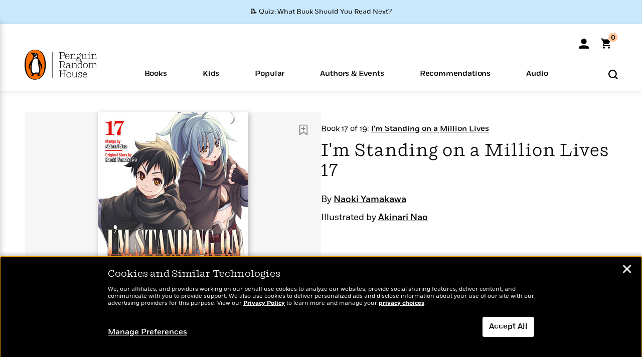

--- FILE ---
content_type: text/html; charset=UTF-8
request_url: https://www.penguinrandomhouse.com/ajax/nonce/?referer=https%3A%2F%2Fwww.penguinrandomhouse.com%2Fbooks%2F731616%2Fim-standing-on-a-million-lives-17-by-story-by-naoki-yamakawa-art-by-akinari-nao%2F&w=af772f54-8d71-490f-8956-c591730e2d48
body_size: -133
content:
267ceba319f2b3e5cda81e4076c4da9939905ea9bc56ce0d73345fdb2e3e0fe0

--- FILE ---
content_type: text/html; charset=UTF-8
request_url: https://www.penguinrandomhouse.com/wp-admin/admin-ajax.php
body_size: -49
content:
{"isbns":[{"9781646518982":[{"450jpg":"https:\/\/images1.penguinrandomhouse.com\/cover\/\/9781646518982"},{"100gif":"https:\/\/images1.penguinrandomhouse.com\/cover\/100gif\/9781646518982"},{"200gif":"https:\/\/images1.penguinrandomhouse.com\/cover\/200gif\/9781646518982"},{"d":"https:\/\/images1.penguinrandomhouse.com\/cover\/d\/9781646518982"},{"m":"https:\/\/images1.penguinrandomhouse.com\/cover\/m\/9781646518982"},{"700jpg":"https:\/\/images1.penguinrandomhouse.com\/cover\/700jpg\/9781646518982"},{"g":"https:\/\/images1.penguinrandomhouse.com\/cover\/g\/9781646518982"},{"1330tif":"https:\/\/images1.penguinrandomhouse.com\/cover\/1330tif\/9781646518982"},{"tif":"https:\/\/images1.penguinrandomhouse.com\/cover\/tif\/9781646518982"},{"pdf":"https:\/\/images1.penguinrandomhouse.com\/cover\/pdf\/9781646518982"}]}],"clocktime":"Total execution time in seconds: 1.538153886795"}


--- FILE ---
content_type: text/html; charset=UTF-8
request_url: https://www.penguinrandomhouse.com/ajaxc/get-affiliate-link/731616?affiliatesiteid=301
body_size: 717
content:
{"message":"success","statusCode":0,"uniqueId":null,"workId":731616,"affiliateLinkResponses":[{"message":"success","statusCode":0,"affiliateData":[{"description":"Amazon","displayName":"Amazon","isbn":"9781646518982","linkUrl":"https:\/\/www.amazon.com\/gp\/product\/1646518985?tag=randohouseinc7986-20","onSaleDate":"2024-03-05T00:00:00.000+00:00","retailerId":7,"siteId":301,"trackingCode":"randohouseinc7986-20"},{"description":"B&N","displayName":"Barnes & Noble","isbn":"9781646518982","linkUrl":"https:\/\/barnesandnoble.sjv.io\/c\/128773\/1894547\/22009?subId1=PRHEFFDF5A7F1&u=https%3A%2F%2Fwww.barnesandnoble.com%2Fw%2F%3Fean%3D9781646518982","onSaleDate":"2024-03-05T00:00:00.000+00:00","retailerId":2,"siteId":301,"trackingCode":"PRHEFFDF5A7F1"},{"description":"Books A Million","displayName":"Books A Million","isbn":"9781646518982","linkUrl":"https:\/\/www.tkqlhce.com\/click-8373827-10747236?SID=PRHEFFDF5A7F1--9781646518982&url=https:\/\/www.booksamillion.com\/p\/9781646518982","onSaleDate":"2024-03-05T00:00:00.000+00:00","retailerId":5,"siteId":301,"trackingCode":"PRHEFFDF5A7F1"},{"description":"Bookshop.org","displayName":"Bookshop.org","isbn":"9781646518982","linkUrl":"https:\/\/bookshop.org\/a\/2186\/9781646518982?prhc=PRHEFFDF5A7F1","onSaleDate":"2024-03-05T00:00:00.000+00:00","retailerId":29,"siteId":301,"trackingCode":"PRHEFFDF5A7F1"},{"description":"Hudson Booksellers","displayName":"Hudson Booksellers","isbn":"9781646518982","linkUrl":"https:\/\/www.hudsonbooksellers.com\/book\/9781646518982?utm_source=prh&utm_medium=affiliate&utm_term=301&utm_content=PRHEFFDF5A7F1--9781646518982&utm_campaign=9781646518982","onSaleDate":"2024-03-05T00:00:00.000+00:00","retailerId":25,"siteId":301,"trackingCode":"PRHEFFDF5A7F1"},{"description":"Powell's","displayName":"Powell's","isbn":"9781646518982","linkUrl":"https:\/\/www.powells.com\/book\/-9781646518982?utm_source=randomhouse&utm_campaign=randomhouse&utm_content=PRHEFFDF5A7F1--9781646518982","onSaleDate":"2024-03-05T00:00:00.000+00:00","retailerId":9,"siteId":301,"trackingCode":"PRHEFFDF5A7F1"},{"description":"Target","displayName":"Target","isbn":"9781646518982","linkUrl":"https:\/\/goto.target.com\/c\/128773\/81938\/2092?subId1=PRHEFFDF5A7F1--9781646518982&u=https%3A%2F%2Fwww.target.com%2Fs%3FsearchTerm%3D9781646518982","onSaleDate":"2024-03-05T00:00:00.000+00:00","retailerId":23,"siteId":301,"trackingCode":"PRHEFFDF5A7F1"},{"description":"Walmart","displayName":"Walmart","isbn":"9781646518982","linkUrl":"https:\/\/goto.walmart.com\/c\/128773\/565706\/9383?subId1=PRHEFFDF5A7F1&veh=aff&sourceid=imp_000011112222333344&u=https%3A%2F%2Fwww.walmart.com%2Fsearch%3Fquery%3D9781646518982","onSaleDate":"2024-03-05T00:00:00.000+00:00","retailerId":4,"siteId":301,"trackingCode":"PRHEFFDF5A7F1"}],"authorName":"Naoki Yamakawa","bookTitle":"I'm Standing on a Million Lives 17","categories":"Graphic Novels & Manga, Fiction Graphic Novels, Manga ","format":"Paperback","isbn":"9781646518982","onSaleDate":"2024-03-05T00:00:00.000+00:00","uniqueId":"","currentDate":"2026-01-26T02:28:16.269+00:00"}]}

--- FILE ---
content_type: application/x-javascript;charset=utf-8
request_url: https://scode.randomhouse.com/id?d_visid_ver=3.3.0&d_fieldgroup=A&mcorgid=683138055267EABE0A490D4C%40AdobeOrg&mid=92202939377459747985098568159309498845&ts=1769394493657
body_size: -40
content:
{"mid":"92202939377459747985098568159309498845"}

--- FILE ---
content_type: application/javascript
request_url: https://www.penguinrandomhouse.com/wp-content/themes/penguinrandomhouse/js/account.min.js?ver=cb20260120040944
body_size: 46863
content:
(function ($, V) {

	"use strict";

	V.pageMeta = V.pageMeta || {};
	V.pageMeta.account = V.pageMeta.account || {};
	V.pageMeta.account.rewards = V.pageMeta.account.rewards || {};
	V.pageMeta.account.bookshelf = V.pageMeta.account.bookshelf || {};
	V.Analytics = V.Analytics || {};
	V.Account = V.Account || {};
	var popBook = {};
	var uploadFlag = false;
	var quizCompleteInDashboard = false;

	function setCheckboxColumns(noOfColumns) {
		$(".genre-prefs .col-wrap").contents().unwrap(); //remove any pre-existing columns
		var colItems = Math.ceil($(".genre-prefs .cb-optin").length / noOfColumns);
		if (colItems < 1) colItems = 1;

		for (var i = 0; i <= $(".genre-prefs .cb-optin").length; i += colItems) {
			$(".genre-prefs .cb-optin").slice(i, i + colItems).wrapAll("<div class=\"col-wrap\" />")
		}
	}

	function onboardUser() {
		//show on-boarding help if new user
		if ($('.help-single').data('onboard') != 1) {
			$('.help-displayed').removeClass('no-show');
			$('.help-single').removeClass('no-show');

			//set data attribute to 1
			$('.help-single').data('onboard', 1);

			localStorage.setItem('onboarding', 1);
			
			var tealObj = { 'event_type': 'help_module_load', 'module_type': 'Rewards Enter Books Onboarding Takeover', 'module_variation':  'Load' };
			V.Analytics.SendReq(tealObj);

			//force loyalty data refresh
			document.cookie = "refresh_fes=true; expires=0; path=/";

			//update user onboard flag
			$.ajax({
				url: '/ajax/update_onboarding/',
				type: 'GET',
				datatype: "json",
				success: function (data) {
					// console.log(data);
				},
				error: function (jqXHR) {
					console.log("Error: user not updated")
				},
			});
		}
	}

	//display flag for current button
	function displayFlag(button, action) {
		let btnIdx = button.index();

		if (button.parent().find('.button-flag').length > btnIdx) {
			if (action == 'show') {
				$(button.parent().find('.button-flag').get(btnIdx)).css('display', 'block');
				$(button.parent().find('.flag-post').get(btnIdx)).css('display', 'block');
				button.parent().find('.feedback-flag').fadeIn(100, 'linear');
				button.parent().find('.feedback-flag').css('transform', 'translateX(-50%) scale(1.0)');
			} else {
				$(button.parent().find('.button-flag').get(btnIdx)).css('display', 'none');
				$(button.parent().find('.flag-post').get(btnIdx)).css('display', 'none');
				button.parent().find('.feedback-flag').hide();
				button.parent().find('.feedback-flag').css('transform', 'translateX(-50%) scale(0.8)');
			}
		}
	}

	//CAS-721: build book recommendation grid and insert into quiz page
	function buildQuizRecommendationGrid(books) {
		var count = 0;
		var retake = true;
		let quizTimes = V.Utils.cookieController.getCookieVal('quiz_times');
		var today = new Date();
		today.setHours(0,0,0,0);
		var isInline = ($('.dashboard2-modal.onboarding-inline').length > 0);

		//check to see if retake options are displayed
		if (quizTimes == 0) {
			quizTimes = [];
		} else {
			quizTimes = quizTimes[1].split(',');
		}
		
		if (quizTimes.length >= 2 && quizTimes[1] > today.valueOf()/1000) {
			retake = false;
		}

		if (isInline) {
			//build book grid and carousel
			$.each(books, function () {
				//check to make sure the element is a book by looking for a work ID
				if ( 'undefined' == typeof $(this)[0].workId ) {
					return true;
				}

				//build category array
				var catNames = [];
				$.each($(this)[0].representative.categories, function(key,value) {
					if (value.catDesc)
						catNames.push(value.catDesc);
					else
						catNames.push(value);
				});

				//build author array
				var author = [];
		    	var authorId = [];

				if ($(this)[0].contributors)
					$.each( $(this)[0].contributors, function( key, value ){
						if(value.roleCode == 'A' || value.roleCode ==' I'){
							author.push(value.display);
							authorId.push(value.id);
						}
					});
				else
					$.each( $(this)[0].author, function( key, value ){
						if(value.roleCode == 'A' || value.roleCode ==' I'){
							author.push(value.authorDisplay);
							authorId.push(value.authorId);
						}
					});

				//console.log('contributors: ', $(this)[0].contributors);

				var work = {
					"title" : $(this)[0].title,
					"isbn" : $(this)[0].isbn,
					"workId" : $(this)[0].workId,
					"usPrice" : ($(this)[0].representative.price[0].currencyCode == 'USD' ? $(this)[0].representative.price[0].amount : $(this)[0].representative.price[1].amount),
					"division" : $(this)[0].representative.division.description, // $(this)[0].division.description,
					"imprint" : $(this)[0].representative.imprint.description,
					"format" : $(this)[0].representative.format.description,
					"category" : (catNames.length > 0) ? [catNames.join(" | ")] : [$(this)[0].category],
					"author" : author,
					"authorId": authorId,
					"contributors": $(this)[0].author
				}

				var book = `<div class="element-wrapper">
					<div class="results-grid-item grid-item overlaid" data-workid="${work.workId}" data-work="${JSON.stringify(work).replace(/"/g, '&quot;')}">
						<div class="book-overlay"></div>
						<div class="feedback" style="bottom: -50px;">
							<div class="feedback-button">
								<div class="inner-button rec-add book-shelf-add centered-no-margin">
									<img src="${window.location.protocol}//${window.location.hostname}/wp-content/themes/penguinrandomhouse/images/save-20x22.svg" tabindex="0" class="bookshelf-add" width="20px" height="22px" role="button" alt="Add ${work.title} to bookshelf">
									<div class="grid-item" data-workid="${work.workId}" data-work="${JSON.stringify(work).replace(/"/g, '&quot;')}"></div>
								</div>
								<div class="button-flag">Add to bookshelf</div>
								<div class="flag-post"></div>
							</div>
						</div>
						<div class="quick-view" tabindex="0"><img src="${window.location.protocol}//${window.location.hostname}/wp-content/themes/penguinrandomhouse/images/plus-icon-11x11.svg" aria-hidden="true" alt="" />QUICK VIEW</div>
						<div class="book-cover">
							<img data-src="https://images.penguinrandomhouse.com/cover/${work.isbn}" src="https://images.penguinrandomhouse.com/cover/${work.isbn}" alt="${work.title}">
						</div>
					</div>
					<div class="info-container">
						<form target="_top" class="is-hidden" action="${window.cartUrl}/prhcart/prhcart.php" method="post" content-type="application/x-www-form-urlencoded;charset=UTF-8" enctype="application/x-www-form-urlencoded;charset=UTF-8">
							<button type="submit" class="buy-button" tabindex="0">ADD TO CART</button>
							<input type="hidden" name="itemISBN" value="${work.isbn}" />
							<input type="hidden" name="itemQuantity" value="1" />
							<input type="hidden" name="siteName" value="prh" />
							<input type="hidden" name="referringSite" value="prh" />
							<input type="hidden" name="siteReturnURL" value="${window.location.protocol}//${window.location.hostname}/${$(this)[0].seoFriendlyUrl.replace(/\\/g, '')}/" />
							<input type="hidden" name="itemReturnURL" value="${window.location.protocol}//${window.location.hostname}/${$(this)[0].seoFriendlyUrl.replace(/\\/g, '')}/" />
							<input class="nonce" type="hidden" name="nonce" value="${V.Utils.nonceValue}" />
						</form>
						<div class="book-info is-shown">
							<h5>${work.title}</h5>
							<div class="author">${work.author.join(', ')}</div>
							<div class="format">${work.format}</div>
							<div class="price">$${work.usPrice.toFixed(2)}</div> 
						</div>
					</div>
				</div>`

				if (retake == true && count >= books.length - 1) {
					$('.results-carousel').append(book);
					$('.results-grid').append(
						`<div class="element-wrapper">
							<div class="quiz-retake-card">
								<img id="quizResultsIcon" class="book-checkmark-icon" alt="" src="${window.location.protocol}//${window.location.hostname}/wp-content/themes/penguinrandomhouse/images/dashboard/user-quiz.svg">
								<h3>Not Feeling These Books?</h3>
								<div class="card-copy">Take the quiz again to refine your recommendations!</div>
								<button id="retakeTheQuizGrid">
									<img class="" alt="" src="${window.location.protocol}//${window.location.hostname}/wp-content/themes/penguinrandomhouse/images/dashboard/restart-icon.svg">
									RETAKE QUIZ
								</button>
							</div>
						</div`
					);
				} else {
					$('.results-grid').append(book);
					$('.results-carousel').append(book);
				}

				count++;
			});

			if (retake == true) {
				//build full width cta
				$('.results-carousel').after(
					`<div class="retake-quiz-mobile-cta">
						<div class="quiz-retake-card special-case">
							<img id="quizResultsIcon" class="book-checkmark-icon full-cta-image" alt="" src="${window.location.protocol}//${window.location.hostname}/wp-content/themes/penguinrandomhouse/images/dashboard/user-quiz.svg">
							<h3>Not Feeling These Books?</h3>
							<div class="card-copy full-cta-card-copy ">Take the quiz again to refine your recommendations!</div>
							<button id="retakeTheQuizCTA">
								<img class="" alt="" src="${window.location.protocol}//${window.location.hostname}/wp-content/themes/penguinrandomhouse/images/dashboard/restart-icon.svg">
								RETAKE QUIZ
							</button>
						</div>
					</div>`
				);
			}

			//listener for buy button click
			$('body').off('click', '.buy-button').on('click', '.buy-button', function(e) {
				//get book info
				var work = $(this).parent().parent().siblings('.grid-item').data('work');

				var tealObj ={
					'event_type':'cart_add',
					'page_type': utag_data.page_type,
					'page_name': utag_data.page_name,
					'product_author': work.author,
					'product_title': [work.title],
					'product_isbn': [work.isbn],
					'product_division': [work.division],
					'product_imprint': [work.imprint],
					'product_format': [work.format],
					'product_work_id': [work.workId],
					'product_category': work.category,
					'product_author_id': work.authorId
				}

				V.Analytics.SendReq(tealObj);
			});

			//quick view analytics - retailer/add to cart
			$('body').on('click', '.modal-dialog.product-quickview button.btn.buy2, .modal-dialog.product-quickview .buttons a[data-retailer] ', function (e) {
				let $btn = $(e.target);
				let workId = $btn.closest('div.book[data-workid]').data('workid');
				let $item = $btn.closest('section').find('.grid-item[data-workid="' + workId + '"]');
				let work = $item.data('work');
				
				var tealObj ={
					'page_type': utag_data.page_type,
					'page_name': utag_data.page_name,
					'product_author': work.author,
					'product_title': [work.title],
					'product_isbn': [work.isbn],
					'product_division': [work.division],
					'product_imprint': [work.imprint],
					'product_format': [work.format],
					'product_work_id': [work.workId],
					'product_category': work.category,
					'product_author_id': work.authorId
				}

				//set tracking for affiliate vs. add to cart
				if ($btn.hasClass('buy2')) {
					tealObj.event_type = 'cart_add';
					tealObj.module_type = 'D2C Button';
				} else {
					tealObj.affiliate_name = $btn.prop('innerText'),
					tealObj.event_type = 'affiliate_click';
				}
					
				V.Analytics.SendReq(tealObj);
			});
		}

		//if user took quiz within the dashboard
		if (window.location.href.match(/account\/dashboard/)) {
			buildResultsCarousel(books, retake);

			//set flag for in dashboard completed quiz
			quizCompleteInDashboard = true;

			//remove the quiz banner
			$('.take-the-quiz').remove();
		} else {
			$('#retakeTheQuizCTA, #retakeTheQuizGrid').off('click').on('click', function(e) {
				e.preventDefault();
				e.stopPropagation();
				location.reload(true);
			}).on('keyup', function(e) {
				if (e.keyCode == 13) { $(this).trigger('click'); }
			});
		}

		//element hover
		$('.element-wrapper').unbind('mouseenter mouseleave').on('mouseenter focusin', function() {
			if (window.matchMedia('(min-width: 769px)').matches) {
			$(this).find('.book-overlay').css("display", "block");
			$(this).find('.quick-view').css("z-index", "1");
			$(this).find('.feedback').css("bottom", "0");
			$(this).find('.book-cover').find('img').addClass('cover-expand');
			$(this).find('form').removeClass('is-hidden');
			$(this).find('form').addClass('is-shown');
			$(this).find('.book-info').removeClass('is-shown');
			$(this).find('.book-info').addClass('is-hidden');
				}
		}).on('mouseleave focusout', function() {
				if (window.matchMedia('(min-width: 769px)').matches) {
			$(this).find('.book-overlay').css("display", "none");
			$(this).find('.quick-view').css("z-index", "-1");
			$(this).find('.feedback').css("bottom", "-50px");
			$(this).find('.book-cover').find('img').removeClass('cover-expand');
			$(this).find('form').removeClass('is-shown');
			$(this).find('form').addClass('is-hidden');
			$(this).find('.book-info').removeClass('is-hidden');
			$(this).find('.book-info').addClass('is-shown');
				}
		});

		//on hover, ignored if button is active
		$('.inner-button').unbind('mouseenter mouseleave').hover(
			function() {
				$(this).closest('.overlaid').data('inside', 1);
				displayFlag($(this), 'show');
			},
			function() {
				$(this).closest('.overlaid').data('inside', 0);
				displayFlag($(this), 'hide');
			}
		);

		//launch quick view
		$('.quick-view, .book-cover, .book-overlay').off('click').on('click', function(e) {
			e.preventDefault();
			e.stopPropagation();

			var work = $(this).closest('.grid-item').data('work');

			var tealObj = {
				'page_type': utag_data.page_type,
				'page_name': utag_data.page_name,
				'event_type': 'view_book',
				'product_view': 'quick_view',
				'product_author': work.author,
				'product_title': [work.title],
				'product_isbn': [work.isbn],
				'product_division': [work.division],
				'product_imprint': [work.imprint],
				'product_format': [work.format],
				'product_work_id': [work.workId],
				'product_category': work.category,
				'product_author_id': work.authorId
			}

			V.Analytics.SendReq(tealObj);
			V.Utils.productQuickView.init( work.workId, $(this), parseInt(work.isbn) );
		}).on('keyup', function(e) {
			if (e.keyCode == 13) { $(this).trigger('click'); }
		});

		//hover for add/remove book from bookshelf
		$('.book-shelf-add').hover(
			function() {
				if (window.matchMedia('(min-width: 769px)').matches) {
					let imgSrc = $(this).children('img').attr('src').split('/');
					
					if (imgSrc[imgSrc.length - 1] != 'remove-book.svg') {
						imgSrc[imgSrc.length - 1] = 'save-20x22_hover.svg'
						$(this).children('img').attr('src', imgSrc.join('/'));
					}
					}
			}, 
			function() {	
				if (window.matchMedia('(min-width: 769px)').matches) {
					let imgSrc = $(this).children('img').attr('src').split('/');
				
					if (imgSrc[imgSrc.length - 1] != 'remove-book.svg') {
						imgSrc[imgSrc.length - 1] = 'save-20x22.svg'
						$(this).children('img').attr('src', imgSrc.join('/'));
					}	
				}
			}
		);

		//intiate slick
		if (isInline)
			$('.results-carousel').slick({
				infinite: false,
				slidesToShow: 1,
				centerMode: false,
				variableWidth: true,
				arrows: false,
				swipe: true
			});

		if (isInline)
			$('.slick-track').css('display', 'flex');

		//listener for bookshelf
		$('.book-shelf-add').keypress(function(e) {
			if (e.keyCode == 13) { $(this).trigger('click'); }
		});

		//add/remove book from shelves
		V.pageMeta.account.bookshelf.toShelf();

		if (isInline) {
			//check if book is on a bookshelf for user
			V.pageMeta.account.bookshelf.onShelf();

			$('.dashboard2-modal.onboarding .results-loading-wrap').hide();
			$('.dashboard2-modal.onboarding .results-wrap').show();
		} else {
			// Close modal and scroll to the quiz location
			$('.dashboard2-modal.onboarding').find('.close-button').click();
		}
	}

	//CAS-730: rebuild the dashboard results carousel with new recommendations
	function buildResultsCarousel(books, retake) {
		var carousel = $('#yourQuizRecommendations');
		var startPosition = 1;
		var quizTimes = V.Utils.cookieController.getCookieVal('quiz_times');
		var ctaHeadline = 'Not Feeling These Books?';
		var ctaCopy = 'Take the quiz again to refine your recommendations!';
		var ctaButton = `<img class="" alt="" src="${window.location.protocol}//${window.location.hostname}/wp-content/themes/penguinrandomhouse/images/dashboard/restart-icon.svg">RETAKE QUIZ`;
		var today = new Date();

		today.setHours(0,0,0,0);

		if (quizTimes == 0) {
			quizTimes = [];
		} else {
			quizTimes = quizTimes[1].split(',');
		}
			
		if (quizTimes.length == 0 || quizTimes[0] < today.valueOf()/1000) {
			// Quiz has not yet been taken today, shouldn't happen - just took the quiz right?
			ctaHeadline = 'Need Fresh Book Recs?';
			ctaCopy = 'Retake the personalization quiz to get books perfectly suited to you.';
			ctaButton = 'TAKE THE QUIZ';
			startPosition = 0;
		}

		//remove old results
		carousel.slick('slickRemove', null, null, true);

		//if user can retake the quiz, add card
		if (retake && startPosition == 0) {
			carousel.slick(
				'slickAdd',
				`<div class="carousel-quiz-cta">
					<img id="quizResultsIcon" class="book-checkmark-icon" alt="" src="${window.location.protocol}//${window.location.hostname}/wp-content/themes/penguinrandomhouse/images/dashboard/user-quiz.svg">
					<h3>${ctaHeadline}</h3>
					<div class="card-copy">${ctaCopy}</div>
					<button id="retakeTheQuiz">
						${ctaButton}
					</button>
				</div>`
			);
		}

		//add books to carousel
		$.each(books, function () {

			//build category array
			var catNames = [];
			if ('undefined' == typeof this.representative || 'undefined' == typeof this.representative.categories) {
				//console.log('No categories:');
				//console.log(this);
			} else {
				$.each($(this)[0].representative.categories, function(key,value) {
					if (value.catDesc)
						catNames.push(value.catDesc);
					else
						catNames.push(value);
				});
			}

			//build author array
			var author = [];
			var authorId = [];

			if ($(this)[0].contributors)
				$.each( $(this)[0].contributors, function( key, value ){
					if(value.roleCode == 'A' || value.roleCode ==' I'){
						author.push(value.display);
						authorId.push(value.id);
					}
				});
			else
				$.each( $(this)[0].author, function( key, value ){
					if(value.roleCode == 'A' || value.roleCode ==' I'){
						author.push(value.authorDisplay);
						authorId.push(value.authorId);
					}
				});
				
			var work = {
				"title" : $(this)[0].title,
				"isbn" : $(this)[0].isbn,
				"workId" : $(this)[0].workId,
				"usPrice" : ($(this)[0].representative.price[0].currencyCode == 'USD' ? $(this)[0].representative.price[0].amount : $(this)[0].representative.price[1].amount), // $(this)[0].usPrice,
				"division" : $(this)[0].representative.division.description, // $(this)[0].division.description,
				"imprint" : $(this)[0].representative.imprint.description,
				"format" : $(this)[0].representative.format.description,
				"category" : (catNames.length > 0) ? [catNames.join(" | ")] : [$(this)[0].category],
				"author" : author,
				"authorId": authorId
			}

			var book = `<div class="carousel-element grid-item overlaid" data-workid="${work.workId}" data-work="${JSON.stringify(work).replace(/"/g, '&quot;')}">
					<div class="book-overlay"></div>
					<div class="quick-view"><img src="${window.location.protocol}//${window.location.hostname}/wp-content/themes/penguinrandomhouse/images/plus-icon-11x11.svg" alt="+"/>QUICK VIEW</div>
					<div class="feedback" style="bottom: -50px;">
						<div class="feedback-button">
							<div class="inner-button bordered rec-add">
								<img tabindex="0" class="bookshelf-add" width="20px" height="22px" role="button" alt="Add to <?php echo $book['title']; ?> bookshelf">
							</div>
							<div class="button-flag left-flag">Add to bookshelf</div>
							<div class="flag-post"></div>
						</div>
						<div class="feedback-button">
							<div class="inner-button bordered rec-like">
								<img tabindex="0" class="bookshelf-thumbs-up" width="23px" height="22px" alt="Like this book" />
							</div>
							<div class="button-flag">I like this</div>
							<div class="flag-post"></div>
						</div>
						<div class="feedback-button">
							<div class="inner-button rec-dislike">
								<img tabindex="0" class="bookshelf-thumbs-down" width="23px" height="22px" alt="Dislike this book" />
							</div>
							<div class="button-flag right-flag">Not for me</div>
							<div class="flag-post"></div>
						</div>
					</div>
					<div class="book-cover">
						<img data-src="https://images.penguinrandomhouse.com/cover/${work.isbn}" src="https://images.penguinrandomhouse.com/cover/${work.isbn}" alt="${work.title}">
					</div>
				</div>
			</div>`;

			carousel.slick('slickAdd', book);
		});

		if (retake && startPosition != 0) {
			carousel.slick(
				'slickAdd',
				`<div class="carousel-quiz-cta">
					<img id="quizResultsIcon" class="book-checkmark-icon" alt="" src="${window.location.protocol}//${window.location.hostname}/wp-content/themes/penguinrandomhouse/images/dashboard/user-quiz.svg">
					<h3>${ctaHeadline}</h3>
					<div class="card-copy">${ctaCopy}</div>
					<button id="retakeTheQuiz">
						${ctaButton}
					</button>
				</div>`
			);
		}

		$('.slick-slide[aria-describedby]').attr('aria-describedby', '');
		
		//check for shelved books
		V.pageMeta.dashboard2.shelvedBooks();

		//display carousel and hide CTA
		$('#preference-quiz-cta .cta-wrapper').hide();
		$('#preference-quiz-cta .carousel-wrapper').show();
	}

	function toggleNewsletterPrefsBreakpoint() {
		View.Meta.width_mediaquery_cached = false;

		if (window.matchMedia('(max-width: 767px)').matches) {
			setCheckboxColumns(1);
		} else if (window.matchMedia('(max-width: 1147px)').matches) {
			setCheckboxColumns(2);
		} else {
			setCheckboxColumns(3);
		}
	}

	V.Account.titleDataCallback = function (data) {

		if (data == null) return;

		var dashBoardTtls = [
			{
				'row1': { 'cat': '', 'books': [] },
				'row2': { 'cat': '', 'books': [] },
				'block': { 'cat': '', 'books': [] }
			},
			{
				'block': { 'cat': '', 'books': [] },
				'row2': { 'cat': '', 'books': [] }
			},
			{
				'row1': { 'cat': '', 'books': [] },
				'row2': { 'cat': '', 'books': [] },
				'block': { 'cat': '', 'books': [] }
			},
			{
				'block': { 'cat': '', 'books': [] },
				'row1': { 'cat': '', 'books': [] },
				'row2': { 'cat': '', 'books': [] }
			},
			{

				'row1': { 'cat': '', 'books': [] },
				'row2': { 'cat': '', 'books': [] },
				'block': { 'cat': '', 'books': [] }
			}
		];
		var pointer = 0,
			prefCodes = V.Utils.shuffle($('.pref-div-top').map(function (k, x) { return $(x).attr('data-code'); })),
			// prefCodes = $.map(data, function(element,index) {return index}),
			numPrefs = prefCodes.length,
			prefNames = [],
			booksForTakeOver = [];

		$.each(prefCodes, function (index, name) {
			if ('undefined' != typeof window.nameToUse[name]) {
				prefNames.push(window.nameToUse[name]);
			} else {
				prefNames.push($('.pref-div-top[data-code="' + name + '"]').text());
			}
		});

		$.each(dashBoardTtls, function (index, val) {
			$.each(val, function (blockName, content) {
				var currPref = pointer % numPrefs,
					prefCode = prefCodes[currPref],
					prefName = prefNames[currPref],
					booksArray = [],
					numOfBooks = (blockName == 'block') ? 2 : 3;
				dashBoardTtls[index][blockName]['cat'] = prefName;
				if ('undefined' != typeof data[prefCode] && null != data[prefCode] && data[prefCode].length)
					data[prefCode] = V.Utils.shuffle(data[prefCode]);

				for (var i = 0; i < numOfBooks; i++) {
					if ('undefined' != typeof data[prefCode] && null != data[prefCode] && data[prefCode].length) {
						var book = data[prefCode][0];
						book['url'] = (prefName == 'Audiobooks') ? '/books/isbn/' + book.isbn + '/' : '/books/' + book.workId + '/';
						booksArray.push(book);
						if (booksForTakeOver.length < 6)
							booksForTakeOver.push(book.isbn);
						data[prefCode].splice(0, 1);
					}
				};
				dashBoardTtls[index][blockName]['books'] = booksArray;
				pointer++;
			});
		});
		localStorage.setItem('booksForTakeOver', booksForTakeOver);
		displayDashBoardTtls(dashBoardTtls);
		V.pageMeta.account.setBookLinkAnalytics();
	}

	V.Account.getBookLayout = function (book, refId) {
		var bookObj = document.createElement('div'),
			hoverWrap = document.createElement('div'),
			hvrTop = document.createElement('div'),
			hvrBttm = document.createElement('a'),
			link = document.createElement('a'),
			img = document.createElement('img'),
			hvTopClass = 'hvr-top';
		if (window.userFaveTtls.hasOwnProperty(book.isbn))
			hvTopClass += ' is-fave';
		bookObj.setAttribute('class', 'db-book');
		bookObj.setAttribute('data-isbn', book.isbn);
		bookObj.setAttribute('data-workid', book.workId);
		bookObj.setAttribute('data-ttl', book.booktitle);
		bookObj.setAttribute('data-format', book.format);
		bookObj.setAttribute('data-imprint', book.imprint);
		bookObj.setAttribute('data-contributor', book.contributor);
		bookObj.setAttribute('data-categories', book.categories);
		hoverWrap.setAttribute('class', 'hvr-wrap');
		hvrTop.setAttribute('class', hvTopClass);
		hvrBttm.setAttribute('class', 'hvr-bttm');
		hvrBttm.setAttribute('href', book.url);
		if (refId != '')
			bookObj.setAttribute('data-id', refId);
		img.setAttribute('src', V.Management.images.makeImagesURL(['/cover/', book.isbn, '?height=560&alt=cover_coming_soon.jpg']));
		hoverWrap.appendChild(hvrTop);
		hoverWrap.appendChild(hvrBttm);
		bookObj.appendChild(hoverWrap);
		bookObj.appendChild(img);
		return bookObj;
	}

	// Store user dash results in session so we can avoid re-requesting
	// them over and over
	V.Account.setTitles = function (ttls, expireNow) {

		var expires = new Date();
		expires.setDate(expires.getDate() + 1);

		// Merge 10 new titles into old titles
		var oldttls = localStorage.getItem('dashttls5');
		if (oldttls !== null && typeof oldttls !== 'undefined') {
			oldttls = JSON.parse(oldttls);
			for (var g in ttls) {
				if (typeof oldttls[g] === 'undefined')
					oldttls[g] = ttls[g];
				else {
					var ctr = 10;
					while (ttls[g].length > 0 && ctr > 0) {
						oldttls[g].unshift(ttls[g].shift());
						ctr--;
					}
					while (oldttls[g].length > 39) {
						oldttls[g].pop();
					}
				}
			}
			ttls = oldttls;
		}

		localStorage.setItem('dashttls5', JSON.stringify(ttls));
		if (expireNow)
			localStorage.setItem('dashttlsx5', 0);
		else
			localStorage.setItem('dashttlsx5', expires.valueOf());
	}

	// Retrieve user dash results from session
	V.Account.getTitles = function (callFunc) {

		if ('undefined' === typeof callFunc) callFunc = null;

		var ttls = localStorage.getItem('dashttls5');
		if ('undefined' === ttls || ttls === null) {
			// First time thru - will be a fast request
			return V.Account.pullNewTitles(null, callFunc);
		} else {
			ttls = JSON.parse(ttls);
		}

		var expires = new Date(parseInt(localStorage.getItem('dashttlsx5')));
		var now = new Date();
		if (expires < now) {
			V.Account.pullNewTitles(ttls, callFunc);
		} else if (callFunc)
			callFunc(ttls);

		return ttls;
	}

	// Retrieve new titles from server and stash for next load
	V.Account.pullNewTitles = function (ttls, callFunc) {

		var genresToUse = [];
		$('.pref-div-top').each(function () {
			genresToUse.push($(this).data('code'));
		});

		var paramData = {};
		paramData['g'] = genresToUse;

		if (V.Utils.PRHsonalize.prsData && 'undefined' != typeof V.Utils.PRHsonalize.prsData.metric_sets && 'undefined' != typeof V.Utils.PRHsonalize.prsData.metric_sets['6012']) {
			var authObj = JSON.stringify(V.Utils.PRHsonalize.getTopData(V.Utils.PRHsonalize.prsData.metric_sets['6012'], 3));
			if (authObj.length > 0)
				paramData['a'] = authObj;
		}
		if (localStorage.getItem('override6012') !== null) {
			paramData['a'] = localStorage.getItem('override6012');
		}

		if (V.Utils.PRHsonalize.prsData && 'undefined' != typeof V.Utils.PRHsonalize.prsData.metric_sets && 'undefined' != typeof V.Utils.PRHsonalize.prsData.metric_sets['6297']) {
			var workObj = JSON.stringify(V.Utils.PRHsonalize.getTopData(V.Utils.PRHsonalize.prsData.metric_sets['6297'], 10));
			if (workObj.length > 0)
				paramData['w'] = workObj;
		}
		if (localStorage.getItem('override6297') !== null) {
			paramData['w'] = localStorage.getItem('override6297');
		}

		if (ttls !== null) {
			var ignoreWorks = [];
			for (var g in ttls) {
				ttls[g].forEach(function (v) {
					if (ignoreWorks.indexOf(v.workId) === -1)
						ignoreWorks.push(v.workId);
				});
			}
			paramData['iw'] = ignoreWorks;
		} else {
			paramData['f'] = 1;
		}

		var ajaxParams = {
			type: "POST",
			url: '/account/getgenrettls/',
			data: $.param(paramData),
			dataType: "json",
			success: function (data) {

				// Do not make a second request for copurchase titles (for now)
				if (false && paramData['f']) {
					V.Account.setTitles(data, true);
					V.Account.pullNewTitles({}, null);
				} else {
					V.Account.setTitles(data);
				}

				if (callFunc !== null)
					callFunc(data);
			},
			error: function () {
				if (ttls && callFunc !== null)
					callFunc(ttls);
			}
		};
		// if (callFunc !== null && ttls) ajaxParams.timeout = 5000;
		$.ajax(ajaxParams);
	}
/*
	// Used on favorites page only
	V.Account.favoritesReveal = function () {
		// Check if there are any non-revealed favorites
		if ($('.db-book-wrap:hidden').length === 0)
			return "no hidden books";

		var lastShownTop = $('.db-book-wrap:visible').last().offset().top;
		var windowBottom = $(document).scrollTop() + $(window).height();

		// As soon as the top of the last row is showing,
		// display five more titles.
		if (lastShownTop > windowBottom) {
			return "no need to add";
		}

		var favesToShow = $('.db-book-wrap:hidden:lt(5)');
		favesToShow.each(function (x, f) {
			$(f).removeClass('hidden');
			var i = $(f).find('img');
			i.attr('src', i.attr('data-src'));
		});
		return "show more";
	}

	V.Account.favoritesLayout = function () {

		if ($('#favorites-container .db-book-wrap').length > 0) {
			$('#favorites-container').show();
			$('#floating-circle').show();
			V.pageMeta.account.floatingCircleScroll();
		} else {
			$('#favorites-container').hide();
			$('#floating-circle').hide();
		}

		var mobileFlag = ($(window).width() < 990);

		if (
			(mobileFlag && $('#favorites-container .db-book-wrap').length > 4) ||
			(!mobileFlag && $('#favorites-container .db-book-wrap').length > 5)
		) {
			$(".see-all-favorites").show();
		} else {
			$(".see-all-favorites").hide();
		}

		// if (mobileFlag && $('#favorites-container .fav-mbl-clm .db-book-wrap,.favorites-ttl-container .book-inset .mbl-clm .db-book-wrap').length > 0) return;
		// if (!mobileFlag && $('#favorites-container .fav-mbl-clm .db-book-wrap,.favorites-ttl-container .book-inset .mbl-clm .db-book-wrap').length === 0) return;

		var mobileColumns = $('#favorites-container .fav-mbl-clm,.favorites-ttl-container .book-inset .mbl-clm');
		var bookList = $('#favorites-container .db-book-wrap,.favorites-ttl-container .book-inset .db-book-wrap').detach().sort(function (a, b) {
			return ($(a).data('order') > $(b).data('order') ? 1 : -1);
		});

		bookList.each(function (i, bw) {
			// renumber books
			$(bw).attr('data-order', i);
			$(bw).data('order', i);
		});

		if (mobileFlag) {
			// For each .db-book-wrap, remove from where it is and put in a column
			bookList.each(function (i, bw) {
				$(mobileColumns[i % 2]).append(bw);
			});
			$(mobileColumns).show();
		} else {
			bookList.each(function (i, bw) {
				$('#favorites-container .title-display-row,.book-inset').append(bw);
			});
			$(mobileColumns).hide();
		}
	}
*/
	function getDashBoardTtls(genres) {
		//cleare current selections
		$('#book-cntnr .ttl-display-row').addClass('loading');
		$('#book-cntnr .ttl-display-row .db-book').remove();
		var genresToUse = [];
		$('.pref-div-top').each(function () {
			genresToUse.push($(this).data('code'));
		});

		V.Account.getTitles(V.Account.titleDataCallback);
	}

	function displayDashBoardTtls(ttls) {

		var container = $('#book-cntnr #book-inner-cntnr'),
			rowIndx = 1,
			promises = [];
		if ($(window).width() < 990) {
			$('#book-cntnr .persona_tile').detach().prependTo('#book-inner-cntnr')
			$('.pref-ttl-container').addClass('mbl-cntnr');
			$('.pref-ttl-container .ttlrow0,.pref-ttl-container .ttlrow1,.pref-ttl-container .ttlrow2,.pref-ttl-container .ttlrow3,.pref-ttl-container .ttlrow4,.pref-ttl-container .mbl-clm.clm0,.pref-ttl-container .mbl-clm.clm1,.pref-ttl-container .mbl-clm.clm2,.pref-ttl-container .mbl-clm.clm3,.pref-ttl-container .mbl-clm.clm4,.pref-ttl-container .mbl-clm.clm5').remove();
			$('.persona_tile').before('<div class="mbl-clm clm0"></div><div class="mbl-clm clm1"></div>');
			$('.persona_tile').after('<div class="mbl-clm clm2"></div><div class="mbl-clm clm3"></div>');
			$('.gnr-display-row').after('<div class="mbl-clm clm4"></div><div class="mbl-clm clm5"></div>');
		}
		$('.ttl-display-row.ttlrowSubgnr').remove();
		var setBooks = $.each(ttls, function (index, value) {
			if ($(window).width() >= 990) {
				var obj = container.find('.ttlrow' + index),
					halfBlock1 = obj.find('.half-block.no-rows'),
					ttlRow1 = obj.find('.ttl-row').eq(0),
					ttlRow2 = obj.find('.ttl-row').eq(1);
				$.each(value, function (block, content) {
					var books = content.books;
					$.each(books, function (indx, book) {
						var link = V.Account.getBookLayout(book, '');
						switch (block) {
							case 'block':
								halfBlock1[0].insertBefore(link, halfBlock1.find('.genre-ttl')[0]);
								break;
							case 'row1':
								ttlRow1[0].appendChild(link);
								break;
							case 'row2':
								ttlRow2[0].appendChild(link);
								break;
						}
					});
					switch (block) {
						case 'block':
							halfBlock1.find('.genre-ttl').text(content.cat)
							break;
						case 'row1':
							ttlRow1.find('.genre-ttl').text(content.cat)
							break;
						case 'row2':
							ttlRow2.find('.genre-ttl').text(content.cat)
							break;
					}
				});
				obj.removeClass('loading');
			} else {
				var subLength = getSubGnrs(),
					clmLft = (subLength > 0) ? $('.pref-ttl-container .clm4')[0] : $('.pref-ttl-container .clm2')[0],
					clmRght = (subLength > 0) ? $('.pref-ttl-container .clm5')[0] : $('.pref-ttl-container .clm3')[0];
				switch (index) {
					case 0:
						$.each(value.row1.books, function (indx, book) {
							var link = V.Account.getBookLayout(book, '');
							if (indx % 2 == 0)
								$('.pref-ttl-container .clm0')[0].appendChild(link);
							else
								$('.pref-ttl-container .clm1')[0].appendChild(link);
						});
						$.each(value.row2.books, function (indx, book) {
							var link = V.Account.getBookLayout(book, '');
							if (indx % 2 == 0)
								$('.pref-ttl-container .clm1')[0].appendChild(link);
							else
								$('.pref-ttl-container .clm0')[0].appendChild(link);
						});
						$.each(value.block.books, function (indx, book) {
							var link = V.Account.getBookLayout(book, '');
							if (indx % 2 == 0)
								$('.pref-ttl-container .clm2')[0].appendChild(link);
							else
								$('.pref-ttl-container .clm3')[0].appendChild(link);
						});
						break;
					case 1:
						$.each(value.block.books, function (indx, book) {
							var link = V.Account.getBookLayout(book, '');
							if (indx % 2 == 0)
								$('.pref-ttl-container .clm2')[0].appendChild(link);
							else
								$('.pref-ttl-container .clm3')[0].appendChild(link);
						});
						$.each(value.row2.books, function (indx, book) {
							var link = V.Account.getBookLayout(book, '');
							if (indx % 2 == 0)
								clmLft.appendChild(link);
							else
								clmRght.appendChild(link);
						});
						break;
					case 2:
						$.each(value.row1.books, function (indx, book) {
							var link = V.Account.getBookLayout(book, '');
							if (indx % 2 == 0)
								clmRght.appendChild(link);
							else
								clmLft.appendChild(link);
						});
						$.each(value.row2.books, function (indx, book) {
							var link = V.Account.getBookLayout(book, '');
							if (indx % 2 == 0)
								clmLft.appendChild(link);
							else
								clmRght.appendChild(link);
						});
						$.each(value.block.books, function (indx, book) {
							var link = V.Account.getBookLayout(book, '');
							if (indx % 2 == 0)
								clmLft.appendChild(link);
							else
								clmRght.appendChild(link);
						});
						break;
					case 3:
						$.each(value.block.books, function (indx, book) {
							var link = V.Account.getBookLayout(book, '');
							if (indx % 2 == 0)
								clmLft.appendChild(link);
							else
								clmRght.appendChild(link);
						});
						$.each(value.row1.books, function (indx, book) {
							var link = V.Account.getBookLayout(book, '');
							if (indx % 2 == 0)
								clmLft.appendChild(link);
							else
								clmRght.appendChild(link);
						});
						$.each(value.row2.books, function (indx, book) {
							var link = V.Account.getBookLayout(book, '');
							if (indx % 2 == 0)
								clmRght.appendChild(link);
							else
								clmLft.appendChild(link);
						});
						break;
					case 4:
						$.each(value.row1.books, function (indx, book) {
							var link = V.Account.getBookLayout(book, '');
							if (indx % 2 == 0)
								clmRght.appendChild(link);
							else
								clmLft.appendChild(link);
						});
						$.each(value.row2.books, function (indx, book) {
							var link = V.Account.getBookLayout(book, '');
							if (indx % 2 == 0)
								clmLft.appendChild(link);
							else
								clmRght.appendChild(link);
						});
						$.each(value.block.books, function (indx, book) {
							var link = V.Account.getBookLayout(book, '');
							if (indx % 2 == 0)
								clmRght.appendChild(link);
							else
								clmLft.appendChild(link);
						});
						break;
				}
			}
		});
		promises.push(setBooks);
		$.when.apply($, promises).done(function () {
			if ($(window).width() < 990) {
				/*$('#book-cntnr .db-book').unwrap('.ttl-row');
				  $('#book-cntnr .db-book').unwrap('.half-block');
				  $('#book-cntnr .db-book').unwrap('.ttl-display-row');
				  $('.genre-ttl').remove();
				  $('.pref-ttl-container .db-book').each(function(index){
				  if(index%2!=0)
				  $(this).addClass('secondRow');
				  });*/
				$('.pref-ttl-container').addClass('mbl-cntnr');
			}
		});
	}

	function updatePrefDisplay() {
		$('.pref-wrap.container').html('');
		var spans = '';
		$('#gnr-sidebar').find('.genre-op.op-div.chckd').each(function () {
			if ($(this).find('.sub-genre-op.op-div.chckd').length) {
				$(this).find('.sub-genre-op.op-div.chckd').each(function () {
					var prefCode = $(this).find('input:checked').val(),
						pname = ('undefined' != typeof window.nameToUse[prefCode]) ? window.nameToUse[prefCode] : $(this).text().trim();
					spans += '<span class="pref-div-top" data-code="' + prefCode + '">' + pname + '</span>';
				});
			} else {
				var prefCode = $(this).find('input:checked').val(),
					pname = ('undefined' != typeof window.nameToUse[prefCode]) ? window.nameToUse[prefCode] : $(this).find('.pref-name').text().trim();
				spans += '<span class="pref-div-top" data-code="' + prefCode + '">' + pname + '</span>';
			}
		});
		$('.pref-wrap.container').html(spans);
	}

	function showSubGnrDiv(name, books) {
		var rowObj = $('.gnr-display-row'),
			gnrUrls = [];
		rowObj.show();
		rowObj.find('#sg_genre_name').text(name);
		rowObj.attr('data-name', name);
		$.each(books, function () {
			gnrUrls.push(this.url);
		});

		$.ajax({
			type: "GET",
			url: '/account/getsubgnereimg/',
			data: $.param({ 'subgnr': gnrUrls }),
			dataType: "json",
			success: function (data) {
				rowObj.find('.sg_books').html('');
				$.each(books, function () {
					var bookDiv = document.createElement('a'),
						bg = document.createElement('span'),
						nm = document.createElement('span'),
						nmi = document.createElement('span'),
						hvr = document.createElement('span'),
						catName = document.createTextNode(this.desc),
						catNameTwo = document.createTextNode(this.desc),
						heart = document.createElement('i'),
						heartTwo = document.createElement('i'),
						nameSpan = document.createElement('span');
					bookDiv.setAttribute('class', 'sg_book');
					bookDiv.setAttribute('data-id', this.prefCode);
					bg.setAttribute('class', 'sg_bg_img');
					if ('undefined' != typeof data[this.url] && data[this.url].length) {
						var img = V.Management.images.makeImagesURL(['/cover/', data[this.url][0], '?height=280&alt=cover_coming_soon.jpg']);
						bg.setAttribute('style', 'background-image: url(' + img + ')');
					}
					nm.setAttribute('class', 'genre-name');
					nmi.setAttribute('class', 'inner-genre-name');
					hvr.setAttribute('class', 'genre-name-hvr');
					heart.setAttribute('class', 'fa fa-heart-o');
					heart.setAttribute('aria-hidden', 'true');
					heartTwo.setAttribute('class', 'fa fa-heart');
					heartTwo.setAttribute('aria-hidden', 'true');
					nameSpan.setAttribute('class', 'namespan');
					nmi.appendChild(catName);
					nm.appendChild(nmi);
					hvr.appendChild(heart);
					nameSpan.appendChild(catNameTwo);
					hvr.appendChild(nameSpan);
					bg.appendChild(heartTwo);
					bookDiv.appendChild(bg);
					bookDiv.appendChild(nm);
					bookDiv.appendChild(hvr);
					rowObj.find('.sg_books')[0].appendChild(bookDiv);
				});
			},
			error: function (xhr, ajaxOptions, thrownError) { }
		});
	}
	function getSubGnrs() {
		if (typeof window.subGnrSpecific == 'object') {
			$.each(window.subGnrSpecific, function (key, val) {
				var recordName = key.replace(/ /g, '_') + '_SG';
				if (typeof localStorage.getItem(recordName) == 'string' && localStorage.getItem(recordName) != '') {
					var now = new Date().getTime().toString(),
						whenClicked = localStorage.getItem(recordName),
						timeComp = (now - whenClicked) / 604800000;
					if (timeComp > 1) {
						localStorage.removeItem(recordName);
					} else {
						delete window.subGnrSpecific[key];
					}
				}
			});
			return Object.keys(window.subGnrSpecific).length;
		}
		return 0;
	}
	function subGenreBlock(action, prefCode) {
		if (action == 'sub') {
			var rowDiv = document.createElement('div'),
				halfBlock1 = document.createElement('div'),
				halfBlock2 = document.createElement('div'),
				ttlRow1 = document.createElement('div'),
				ttlRow2 = document.createElement('div'),
				prefName = $('.pref-div-top[data-code="' + prefCode + '"]').text(),
				genresToUse = [prefCode],
				rowClass = ($('.ttlrowSubgnr').length % 2 != 0) ? 'ttl-display-row ttlrowSubgnr flip' : 'ttl-display-row ttlrowSubgnr';
			rowDiv.setAttribute('class', rowClass);
			rowDiv.setAttribute('data-id', prefCode);
			halfBlock1.setAttribute('class', 'half-block no-rows');
			halfBlock2.setAttribute('class', 'half-block with-rows');
			ttlRow1.setAttribute('class', 'ttl-row');
			ttlRow2.setAttribute('class', 'ttl-row');
			halfBlock1.innerHTML = '<span class="genre-ttl">' + prefName + '</span>';
			ttlRow1.innerHTML = '<span class="genre-ttl">' + prefName + '</span>';
			ttlRow2.innerHTML = '<span class="genre-ttl">' + prefName + '</span>';
			$.ajax({
				type: "GET",
				url: '/account/getgenrettls/',
				data: $.param({ 'genre': genresToUse }),
				dataType: "json",
				success: function (data) {
					for (var i = 0; i < 8; i++) {
						if ('undefined' != typeof data[prefCode] && null != data[prefCode] && data[prefCode].length) {
							var book = data[prefCode][i],
								link = V.Account.getBookLayout(book, prefCode);
							if ($('.pref-ttl-container').hasClass('mbl-cntnr')) {
								if (i % 2 == 0)
									$('.pref-ttl-container .mbl-clm.clm4')[0].insertBefore(link, $('.pref-ttl-container .mbl-clm.clm4').find('.db-book').first()[0]);
								else
									$('.pref-ttl-container .mbl-clm.clm5')[0].insertBefore(link, $('.pref-ttl-container .mbl-clm.clm5').find('.db-book').first()[0]);
							} else {
								if (i < 2)
									halfBlock1.insertBefore(link, $(halfBlock1).find('.genre-ttl')[0]);
								else if (i < 5)
									ttlRow1.appendChild(link);
								else
									ttlRow2.appendChild(link);
							}
						}
					}
					halfBlock2.appendChild(ttlRow1);
					halfBlock2.appendChild(ttlRow2);
					rowDiv.appendChild(halfBlock1);
					rowDiv.appendChild(halfBlock2);
					if ($('.ttlrowSubgnr').length)
						$('#book-inner-cntnr')[0].insertBefore(rowDiv, $('.ttlrowSubgnr')[0]);
					else
						$('#book-inner-cntnr')[0].insertBefore(rowDiv, $('.ttlrow2')[0]);

					V.pageMeta.account.setBookLinkAnalytics();
				}
			});
		} else {
			$('.ttlrowSubgnr[data-id="' + prefCode + '"]').remove();
			$('.ttl-display-row .db-book[data-id="' + prefCode + '"]').remove();
		}
	}
	V.pageMeta.account = {
		showGnr: function () {
			if (!$('body').hasClass('gnr-nav-open')) {
				//create BG div if none exists
				if (!$('#flyin_bg').length) {
					var D = document
						, contnr = D.getElementById("boxes") || D.getElementById("wrapper") || D.getElementById("rhbw_wrapper") || D.getElementsByTagName("body")[0]
						, divBG = D.createElement("div");
					divBG.setAttribute("id", "flyin_bg");
					divBG.setAttribute("style", "display: none;width: 100%;height: 100%;position: fixed;top: 0;left: 0;opacity: 0.8;background-color: #000;z-index: 9900");
					contnr.appendChild(divBG);
				}
				V.pageMeta.account.updatePrefsFromForm();
				var iOS = !!navigator.platform && /iPad|iPhone|iPod/.test(navigator.platform);
				$('body').addClass('gnr-nav-open');
				$('#flyin_bg').css('opacity', 0);
				$('#flyin_bg').show();
				$('#genre-menu-wrap').show();
				if (iOS)
					$('#genre-menu').css('height', $(window).height() + 68);
				else
					$('#genre-menu').css('height', $(window).height());
				var menuWdth = $('#genre-menu-wrap').width();
				$('#genre-menu-wrap').css('right', '-' + menuWdth + 'px');
				$('#flyin_bg').animate({ 'opacity': 0.8 }, 400);
				$('body').animate({ 'left': '-' + menuWdth + 'px' }, 400);
				$('#genre-menu-wrap').animate({ 'right': '0' }, 400);
			}
		},
		hideGnr: function () {
			var menuWdth = $('#genre-menu-wrap').width();
			$('#flyin_bg').animate({ 'opacity': 0 }, 400);
			$('body').animate({ 'left': '0' }, 400, function () {
				$('body').removeClass('gnr-nav-open');
				$('#flyin_bg').css('opacity', 0.8);
				$('#flyin_bg').hide();
			});
			$('#genre-menu-wrap').animate({ 'right': '-' + menuWdth + 'px' }, 400, function () {
				$('#genre-menu-wrap').hide();
			});
		},
		updatePrefsFromForm: function () {
			V.pageMeta.account.prefs = [];
			$('#gnr-sidebar').find('input.optin-checkbox:checkbox:checked').each(function () {
				V.pageMeta.account.prefs.push($(this).val());
			});
		},
		getPrefIdsFromForm: function () {
			var prefIds = [];
			$('#gnr-sidebar').find('.gn-div-left input.optin-checkbox:checkbox:checked').each(function () {
				prefIds.push($(this).parents('.gn-div-left').siblings('.pref-name').text());
			});
			return prefIds;
		},
		updateFormFromPrefs: function () {
			$('#gnr-sidebar input.optin-checkbox').each(function () {
				var slcted = ($.inArray($(this).val(), V.pageMeta.account.prefs) !== -1),
					prntDiv = ($(this).parents('.sub-genre-op').length) ? $(this).parents('.sub-genre-op') : $(this).parents('.genre-op');
				$(this).prop('checked', slcted);
				if (slcted)
					prntDiv.addClass('chckd');
				else
					prntDiv.removeClass('chckd');
			});
		},
		getPrefDisplayName: function (name) {
			var names = window.nameToUse || {}
			if ('undefined' != typeof names[name])
				return names[name];
			else
				return name;
		},
		prefs: [],

		bookClick: function (event) {
			var book = event.target,
				dbBook = $(book).parents('.db-book'),
				pageType = ($('body').hasClass('rewards-pop-page')) ? 'Rewards' : 'My Dashboard';
			V.Analytics.SendReq({
				"event_type": "view_book",
				"module_type": pageType,
				"module_variation": "Book Click",
				"product_author": dbBook.data('contributor'),
				"product_title": dbBook.data('ttl'),
				"page_type": pageType,
				"product_isbn": dbBook.data('isbn'),
				"product_imprint": dbBook.data('imprint'),
				"product_format": dbBook.data('format'),
				"product_work_id": dbBook.data('workid'),
				"product_category": dbBook.data('categories')
			});
		},
/*
		favoritesBookClick: function () {
			var book = event.target,
				dbBook = $(book).parents('.db-book'),
				pageType = ($('body').hasClass('rewards-pop-page')) ? 'Rewards' : 'My Dashboard';
			V.Analytics.SendReq({
				"event_type": "page_module",
				"module_type": "My Dashboard",
				"module_variation": "Book Click",
				"product_author": dbBook.data('contributor'),
				"product_title": dbBook.data('ttl'),
				"page_type": pageType,
				"product_isbn": dbBook.data('isbn'),
				"product_imprint": dbBook.data('imprint'),
				"product_format": dbBook.data('format'),
				"product_work_id": dbBook.data('workid'),
				"product_category": dbBook.data('categories')
			});
		},
*/
		saveBookClick: function (event) {
			var book = event.target,
				deleteBook = $(book).hasClass('is-fave'),
				dbBook = $(book).parents('.db-book'),
				bookIsbn = dbBook.data('isbn'),
				bookId = dbBook.data('workid'),
				bookImp = dbBook.data('imprint'),
				bookCat = dbBook.data('categories'),
				bookAuth = dbBook.data('contributor'),
				bookAuthId = dbBook.data('contributorid'),
				bookFormat = dbBook.data('format'),
				bookTtl = dbBook.data('ttl'),
				eventType = 'save_book',
				pageType = 'My Dashboard';
			if (deleteBook) {
				eventType = 'remove_book';
				pageType = 'My Favorites';
			}

			V.Analytics.SendReq({ "event_type": eventType, "product_isbn": bookIsbn, "product_work_id": bookId, 'product_author': [bookAuth], 'product_author_id_array': [bookAuthId], 'product_title': bookTtl, 'page_type': pageType, 'product_imprint': bookImp, 'product_format': bookFormat, 'product_category_array': [bookCat] });
		},

		subGenreModuleAnalytics: function () {
			// Analytics - Sub Genre Module
			V.Analytics.SendReq({ "event_type": "page_module", "module_type": "My Dashboard", "module_variation": "Subgenre | " + $('#sg_genre_name').text() });
		},

		askMeLaterAnalytics: function () {
			// Analytics - Ask Me Later
			V.Analytics.SendReq({ "event_type": "page_module", "module_type": "My Dashboard", "module_variation": "Ask Me Later" });
		},

		setBookLinkAnalytics: function () {
			$('.ttl-display-row .db-book a.hvr-bttm').off('click', V.pageMeta.account.bookClick);
			$('.ttl-display-row .db-book a.hvr-bttm').on('click', V.pageMeta.account.bookClick);
			// $('#favorites-container .db-book a.hvr-bttm').off('click', V.pageMeta.account.favoritesBookClick);
			// $('#favorites-container .db-book a.hvr-bttm').on('click', V.pageMeta.account.favoritesBookClick);
			$('.ttl-display-row .db-book div.hvr-top').off('click', V.pageMeta.account.saveBookClick);
			$('.ttl-display-row .db-book div.hvr-top').on('click', V.pageMeta.account.saveBookClick);
			$('.gnr-display-row.sg_row a.sg_book').off('click', V.pageMeta.account.subGenreModuleAnalytics);
			$('.gnr-display-row.sg_row a.sg_book').on('click', V.pageMeta.account.subGenreModuleAnalytics);
			$('div.sg_later').off('click', V.pageMeta.account.askMeLaterAnalytics);
			$('div.sg_later').on('click', V.pageMeta.account.askMeLaterAnalytics);
		},

		halfwayAnalytics: function () {
			if (
				($('div.ttl-display-row.ttlrow1').offset() && $(window).scrollTop() + $(window).height() >= ($('div.ttl-display-row.ttlrow1').offset().top + $('div.ttl-display-row.ttlrow1').height() + 100))
				||
				($('body').hasClass('rewards-pop-page') && $(window).scrollTop() + $(window).height() >= $(document).height() / 2)
			) {
				var pageType = ($('body').hasClass('rewards-pop-page')) ? 'Rewards' : 'My Dashboard';
				V.Analytics.SendReq({ "event_type": "content_view_half", "page_type": pageType });
				$(window).off('scroll', V.pageMeta.account.halfwayAnalytics);
			}
		},

		bottomAnalytics: function () {
			if (
				($('div.ttl-display-row').last().offset() && $(window).scrollTop() + $(window).height() >= ($('div.ttl-display-row').last().offset().top + $('div.ttl-display-row').last().height() + 50))
				||
				($('body').hasClass('rewards-pop-page') && $(window).scrollTop() + $(window).height() >= $('.account_activity_wrapper').offset().top + $('.account_activity_wrapper').height() + 50)
			) {
				var pageType = ($('body').hasClass('rewards-pop-page')) ? 'Rewards' : 'My Dashboard';
				V.Analytics.SendReq({ "event_type": "content_view_complete", "page_type": pageType });
				$(window).off('scroll', V.pageMeta.account.bottomAnalytics);
			}
		},

		parseContributors: function (contrib) {
			var res = {};
			if (contrib) {
				$.each(contrib, function (key, value) {
					if (!res[value.roleCode]) res[value.roleCode] = [];
					res[value.roleCode].push(value.display);
				});

				$.each(res, function (key, value) {
					if (value.length > 2) {
						res[key + '_txt'] = ' and ' + value.pop();
						res[key + '_txt'] = value.join(', ') + res[key + '_txt'];
					} else {
						res[key + '_txt'] = value.join(' and ');
					}
				});

				res.display = '';
				if (res['A_txt']) res.display = 'by ' + res['A_txt'];
				if (res['I_txt']) res.display += (res.display != '' ? ', ' : '') + 'Illustrated by ' + res['I_txt'];
			}
			return res;
		},

		floatingCircleScroll: function () {
			var minVal = 120;
			var maxVal = $('#favorites-container').offset().top - $('#floating-circle').parents().first().offset().top - 300;
			var scrollTo = $(window).scrollTop() + 120 - $('#floating-circle').parents().first().offset().top;

			$("#floating-circle").css("top", Math.max(minVal, Math.min(maxVal, scrollTo)));
		},

		retailerAutocomplete: function () {

			// Activate Google Maps autocomplete
			if ($('#rewards-pop-page form #other_retailer').length > 0) {
				var input = $('#rewards-pop-page form #other_retailer')[0];
				var autocomplete = new google.maps.places.Autocomplete(input, { "types": ["establishment"] });
				autocomplete.setFields(
					['address_components', 'name']
				);
				autocomplete.addListener('place_changed', function () {
					var place = autocomplete.getPlace();
					if (!place.address_components) {
						// User entered the name of a Place that was not suggested and
						// pressed the Enter key, or the Place Details request failed.
						return;
					}

					var address = '';
					if (place.address_components) {
						address = [
							(place.address_components[0] && place.address_components[0].short_name || ''),
							(place.address_components[1] && place.address_components[1].short_name || ''),
							(place.address_components[2] && place.address_components[2].short_name || '')
						].join(' ');
					}

					$('#confirm-page .rewards-retailer').html(place.name);
				});
			}
		},

		confettiLast: false,
		confettiAnimation: function (e) {
			var max_width = Math.max(0, $(window).width() / 4 - 150);
			var zero = 300 + $('.account_activity_wrapper').offset().top - $(window).height();

			if ($(window).scrollTop() > zero && !this.confettiLast) {
				$('.account_activity_dots_left,.account_activity_dots_right').stop().animate({ 'width': max_width }, 500);
				this.confettiLast = true;
			}
			if ($(window).scrollTop() <= zero && this.confettiLast) {
				$('.account_activity_dots_left,.account_activity_dots_right').stop().animate({ 'width': 0 }, 500);
				this.confettiLast = false;
			}
		},

		addActivity: function (pts, dt, title, author, exp) {
			return '<div class="activity-row"><div class="activity"><div class="points Pending">+'+pts+' Points</div><div class="date">'+dt+'</div><div class="desc"><div class="title">'+title+'</div><div class="author">'+author+'</div><div class="expire">Exp. '+exp+'</div></div><div class="status">Pending</div></div></div>';   
		},


		// if e is null, silently validate the entry form and return true/false
		validatePOPForm: function (e) {

			if (!V.pageMeta.account.rewards.submission_id)
				return false;

			if (V.pageMeta.account.rewards.isbn_list.length == 0)
				return false;

			if (!V.pageMeta.account.rewards.has_receipts)
				return false;

			if ($('div#recaptcha').length > 0) {
				grecaptcha.reset();
				grecaptcha.execute();
			} else {
				// console.log('mobile validatePOPForm')
				V.pageMeta.account.rewards.submit();
			}

			return true;
		},

		errorPOPFormCaptcha: function () {
			$('#general-failure').show();
			$('#general-failure2').show();
			$('#rewards-pop-page button#submit span').html('Submit');
			$('#rewards-pop-page button#submit').css('background-color', '');
			$('#rewards-pop-page button#submit i').css('display', '');
		},

		timeoutPOPFormCaptcha: function () {
			grecaptcha.reset();
		},

		activateNextButton: function () {
			if (this.validatePOPForm(null)) {
				$('button#next').removeAttr('disabled');
			} else {
				$('button#next').attr('disabled', 'disabled');
			}
		},

		animateToLocation: function (srcObj, destObj, callbackFunc) {

			var animationTiming = 375;

			// Duplicate object in place as a global absolute object?
			var srcOffset = srcObj.offset();

			var destOffset = destObj.offset();
			var destWidth = destObj.width();
			var destHeight = destObj.height();

			var movingObj = srcObj.clone(false);
			movingObj.find('img').css('width', '100%');
			$('body').prepend(movingObj);
			movingObj
				.css('position', 'absolute')
				.css('top', srcOffset.top)
				.css('left', srcOffset.left)
				.height(srcObj.height())
				.width(srcObj.width())
				.css('box-shadow', '0 0 8px 0 rgba(0,0,0,0.95)')
				.css('z-index', 5000);

			// Move to destination
			movingObj
				.animate({
					'top': destOffset.top + destHeight / 2 - destHeight / 10,
					'left': destOffset.left + destWidth / 2 - destWidth / 10,
				}, {
					queue: false,
					duration: animationTiming,
					complete: function () {
						if (callbackFunc) callbackFunc();
						movingObj.remove();
						// Pulse bookmark?
					}
				});

			// Enlarge
			movingObj
				.animate({
					'width': srcObj.width() * 1.1,
					'height': srcObj.height() * 1.1,
				}, {
					duration: animationTiming * 0.5,
					complete: function () { /* console.log('enlarge done'); */ }
				})
				// Shrink
				.animate({
					'width': destWidth / 5,
					'height': destHeight / 5,
				}, {
					duration: animationTiming * 0.5,
					complete: function () {
						// console.log('shrink done');

						destOffset = destObj.position();

						// Pulse destination
						destObj.animate({
							'width': destWidth * 1.1,
							'height': destHeight * 1.1,
							'top': destOffset.top - destHeight * 0.05,
							'left': destOffset.left - destWidth * 0.05,
							'line-height': '120px',
						}, {
							duration: 100,
							queue: false
						});

						destObj.find('i').first().animate({
							'zoom': '110%'
						}, {
							duration: 100,
							complete: function () {
								destObj.animate({
									'width': destWidth,
									'height': destHeight,
									'top': destOffset.top,
									'left': destOffset.left,
									'line-height': '110px'
								}, {
									duration: 300,
									queue: false,
									complete: function () {
										destObj.css('width', '')
											.css('height', '')
											.css('left', '')
											.css('line-height', '');
									}
								});
								destObj.find('i').first().animate({
									'zoom': '100%'
								}, {
									duration: 300
								});
							}
						});
					}
				});
		},
	}

	window.goToQuestion = function (id) {
		if (window.location.href.match(/account\/dashboard/)) {
			if (!window.location.href.match(/rewards/))
				View.pageMeta.dashboard2.sectionShow('rewards');
			$('section#dashboard2-rewards .panel-titles span:last').click();
		}
		if ('undefined' != typeof window.event)
			window.event.preventDefault();
		if (id != '' && $('#' + id).length) {
			var q = $('#' + id),
				qrow = q.parents('.q-row');
			if (!qrow.hasClass('open')) {
				$('.q-row').removeClass('open');
				$('.q-row .a').slideUp(0);
				qrow.addClass('open');
				qrow.children('.a').slideDown(0);
			}
			if (!q.parent().hasClass('open')) {
				$('.qdiv').removeClass('open');
				$('.qdiv .adiv').slideUp(0);
				q.parent().toggleClass('open');
				q.siblings('.adiv').slideDown(0);
			}
			setTimeout(function () {
				var scrollTo = q.offset().top - 40;
				$('html,body').animate({
					scrollTop: scrollTo
				}, 600);
			}, 200);
		} else if ($('#faq').length) {
			var scrollTo = $('#faq').offset().top - 40;
			$('html,body').animate({ scrollTop: scrollTo }, 600);
		}
		return false;
	}

	V.pageMeta.account.rewards = {
		submission_id: null,
		isbn_list: [],
		has_receipts: false,
		title_list: [],
		isbn_data: {},
		rcptErrCount: 0,
		cmd: function (payload, fSuccess, fError, fComplete, syncFlag) {
			syncFlag = (syncFlag === true);
			payload.n = V.Utils.nonceValue;
			payload.referer = window.location.href;
			View.Utils.getUniqueWindowPromise().then(clientId => {
				payload.w = clientId;
				$.ajax({
					url: '/account/rewards/cmd/',
					method: 'POST',
					dataType: 'json',
					tries: 0,
					maxTries: 5,
					'data': payload,
					async: !syncFlag,
					success: fSuccess,
					error: function (xhr, textStatus, errorThrown) {
						this.tries++;
						if (this.tries < this.maxTries) {
							$.ajax(this);
						} else {
							if (fError)
								fError(xhr, textStatus, errorThrown);
						}
					},
					complete: fComplete
				});
			});
		},
		startSubmission: function (syncFlag) {
			// console.log('V.Utils.nonceValue');
			// console.log(V.Utils.nonceValue);
			if (V.Utils.nonceValue === null || V.Utils.nonceValue === '') {
				window.setTimeout(function () {
					V.pageMeta.account.rewards.startSubmission(syncFlag);
				}, 250);
				return;
			}
			return V.pageMeta.account.rewards.startSubmissionPrivate(syncFlag);
		},
		startSubmissionPrivate: function (syncFlag) {

			var data = {
				'cmd': 'start'
			};
			V.pageMeta.account.rewards.cmd(data, function (data) {
				if (data > 0)
					V.pageMeta.account.rewards.submission_id = data;
				else
					V.pageMeta.account.rewards.submission_id = 0;
			}, null, null, syncFlag);
			return;

			/*
			syncFlag = (syncFlag === true);
			$.ajax({
				type: 'POST',
				url: '/account/rewards/cmd/',
				data: { 'cmd': 'start', 'nonce': V.Utils.nonceValue },
				async: !syncFlag,
				success: function (data) {
					if (data > 0)
						V.pageMeta.account.rewards.submission_id = data;
					else
						V.pageMeta.account.rewards.submission_id = 0;
				}
			});
			V.Utils.nonce();
			*/
		},
		removeBarcode: function (image_id, isbn) {

			if (!V.pageMeta.account.rewards.submission_id)
				V.pageMeta.account.rewards.startSubmission(true);

			var data = {
				'cmd': 'removeImage',
				'image_id': image_id,
				'image_type': 'B'
			};
			V.pageMeta.account.rewards.cmd(data);

			if ($.inArray(isbn, V.pageMeta.account.rewards.isbn_list) > -1) {
				V.pageMeta.account.rewards.title_list.splice($.inArray(isbn, V.pageMeta.account.rewards.isbn_list), 1);
				V.pageMeta.account.rewards.isbn_list.splice($.inArray(isbn, V.pageMeta.account.rewards.isbn_list), 1);
				delete V.pageMeta.account.rewards.isbn_data[isbn];
			}

			pop.updateFormatCount(null);

			return true;
		},
		removeReceipt: function (image_id, isbn) {

			if (!V.pageMeta.account.rewards.submission_id)
				V.pageMeta.account.rewards.startSubmission(true);

			var data = {
				'cmd': 'removeImage',
				'image_id': image_id,
				'image_type': 'R'
			};
			V.pageMeta.account.rewards.cmd(data);

			V.pageMeta.account.rewards.has_receipts = false;

			$('.pop_step.step3 .next_bttn').attr('next', '');
			$('.pop_step.step3 .next_bttn').addClass('disabled');
			$('.pop_step.step3.opened .fileuploader-input').fadeIn();
			return true;
		},
		addIsbn: function (isbn, inputField) {
			$(inputField).removeClass('valid');

			if (!V.pageMeta.account.rewards.submission_id)
				V.pageMeta.account.rewards.startSubmission(true);

			var data = {
				'cmd': 'addIsbn',
				'isbn': isbn
			},
				format = $(inputField).parents('.format_wrap').attr('format'),
				niceName = (format == 'physical') ? 'Physical Manual' : format.charAt(0).toUpperCase() + format.slice(1),
				tealObj = { 'event_type': 'submit_isbn', 'upload_format': niceName };;

			$.ajax({
				url: "/ajaxc/isbn/?isbn=" + isbn,
				dataType: "json",
				complete: function (data) {
					var popBook = data.responseJSON;
					if (popBook && popBook.contributors) {
						var contrib = V.pageMeta.account.parseContributors(popBook.contributors);
						// console.log(inputField);
						$(inputField).closest('.isbn_wrapper').find('.rewards-title').text(popBook.title);
						$(inputField).closest('.isbn_wrapper').find('.rewards-author').text(contrib.display);
					}
				}
			});
			var ret;
			V.pageMeta.account.rewards.cmd(data, function (ret) {
				if (ret.success && $.inArray(ret.isbn, V.pageMeta.account.rewards.isbn_list) == -1) {
					if (
						(format == 'physical' && ret.title.format.family != 'Paperback' && ret.title.format.family != 'Hardcover' && ret.title.format.family != 'Boxed Set') ||
						(format == 'ebooks' && ret.title.format.family != 'Ebook') ||
						(format == 'audiobooks' && ret.title.format.family != 'Audio')
					) {
						V.pageMeta.account.rewards.removeIsbn(ret.isbn, inputField);

						tealObj['module_type'] = niceName + ' Upload Error';
						var err = $('#barcode-error-WRONGFORMAT');
						if (err.length) {
							if (!$(inputField).parents('.isbn_wrapper').find('.barcode-error-' + ret.result).length) {
								$(inputField).parents('.isbn_wrapper').find('.error').remove();
								$(inputField).parents('.isbn_wrapper').append(err.clone().attr('id', null).text(err.text().replace('{}', ret.title.format.name)).show());
								tealObj['module_variation'] = $(inputField).parents('.isbn_wrapper').find('.barcode-error-WRONGFORMAT').text();
							}

							$(inputField).parents('.isbn_wrapper').find('.barcode-error-WRONGFORMAT').show();
							$(inputField).parents('.isbn_wrapper').addClass('inputerror');
						}
					} else {
						V.pageMeta.account.rewards.isbn_list.push(ret.isbn);
						V.pageMeta.account.rewards.title_list.push(ret.title);
						V.pageMeta.account.rewards.isbn_data[ret.isbn] = ret.title;
						V.pageMeta.account.rewards.isbn_data[ret.isbn]['points'] = ret.points;
						$(inputField).addClass('valid');
						tealObj['module_type'] = niceName + ' Upload Success';
					}
				}

				// Display any errors or messages from 'result'
				if (ret.result && ret.result != 'OK') {
					$(inputField).removeClass('valid');
					tealObj['module_type'] = niceName + ' Upload Error';
					var err = $('#barcode-error-' + ret.result);
					if (err.length) {
						if (!$(inputField).parents('.isbn_wrapper').find('.barcode-error-' + ret.result).length) {
							$(inputField).parents('.isbn_wrapper').find('.error').remove();
							$(inputField).parents('.isbn_wrapper').append(err.clone().attr('id', null).show());
							tealObj['module_variation'] = err.text();
						}

						$(inputField).parents('.isbn_wrapper').find('.barcode-error-' + ret.result).show();
						$(inputField).parents('.isbn_wrapper').addClass('inputerror');
					}
				}
				V.Analytics.SendReq(tealObj);
				pop.updateFormatCount($(inputField));
			});

			return;
		},
		removeIsbn: function (isbn, inputField) {

			if (!V.pageMeta.account.rewards.submission_id)
				V.pageMeta.account.rewards.startSubmission(true);

			var data = {
				'cmd': 'removeIsbn',
				'isbn': isbn
			};
			V.pageMeta.account.rewards.cmd(data);

			$(inputField).parents('.isbn_wrapper').find('.error').remove();

			if ($.inArray(isbn, V.pageMeta.account.rewards.isbn_list) > -1) {
				V.pageMeta.account.rewards.title_list.splice($.inArray(isbn, V.pageMeta.account.rewards.isbn_list), 1);
				V.pageMeta.account.rewards.isbn_list.splice($.inArray(isbn, V.pageMeta.account.rewards.isbn_list), 1);
				delete V.pageMeta.account.rewards.isbn_data[isbn];
			}

			pop.updateFormatCount($(inputField));

			return;
		},
		submit: function () {
			$('#rewards-pop-page #submit i').css('display', 'inline-block');
			var data = {
				'cmd': 'submit'
			};
			V.pageMeta.account.rewards.cmd(data, function (ret) {
				$('#rewards-pop-page #submit i').hide();
				$('#entry-page').hide();
				$('#book_confirm_div').clone().removeAttr('id').appendTo('#book_list_div');
				$('#book_list_div .bookconfirm_div').not('.empty').each(function () {
					let isbn = $(this).attr('isbn');
					if ('undefined' != typeof V.pageMeta.account.rewards.isbn_data[isbn]) {
						//set receipt flag to false
						uploadFlag = false;
						
						let pointVal = ('undefined' != typeof V.pageMeta.account.rewards.isbn_data[isbn]['points']) ? V.pageMeta.account.rewards.isbn_data[isbn]['points'] : 10;
						$(this).prepend('<span class="point_val_wrap"><span class="point_val">' + pointVal + '</span>Points</span>');
					}
				});
				// console.log('mobile submit');
				var d1 = new Date();
				var dt = ('0' + (d1.getMonth() + 1)).slice(-2) + '/' + ('0' + d1.getDate()).slice(-2) + '/' + ('0' + (d1.getYear() % 100)).slice(-2);
				d1 = new Date(d1.getFullYear() + 2, d1.getMonth(), d1.getDate());
				var dt2 = ('0' + (d1.getMonth() + 1)).slice(-2) + '/' + ('0' + d1.getDate()).slice(-2) + '/' + ('0' + (d1.getYear() % 100)).slice(-2);

				var html = '';
      
				$.each(V.pageMeta.account.rewards.isbn_data, function(isbn,book){
					var authr = V.pageMeta.account.parseContributors(book['contributors']);
					html += '<div class="submission-row">' + V.pageMeta.account.addActivity(book['points'] ? book['points'] : 10, dt, book['title'], authr.display.replace(/^by /,''), dt2) + '</div>';
					$('div.status-content .pending-points .pending-count span.numbers').html((book['points'] ? book['points'] : 10) + parseInt($('div.status-content .pending-points .pending-count span.numbers').html()));
				})

				html += '';

				$('.no_activity').hide();
				$('.account_activity').prepend(html);
				document.cookie = "refresh_fes=true; expires=0; path=/";//force loyalty data refresh
				$('#awesome-page').show();
				$('#enter-more-books').removeClass('disabled');
				$('#awesome-page .pop_step.review').addClass('opened');
				$('html,body').animate({
					scrollTop: $('#awesome-page').offset().top - 50
				}, 250);
				V.Analytics.SendReq({ 'event_type': 'rewards_pop_submit' });
				window.confetti.SetGlobals();
				// console.log('mobile confetti');
				if (window.confetti.cFirstTime)
					setTimeout(window.confetti.InitializeConfetti, 200);
				else
					setTimeout(window.confetti.RestartConfetti, 200);
				setTimeout(window.confetti.DeactivateConfetti, 1200);
			});
		}
	};
	
	V.pageMeta.account.clickIfEnter = function (e) {
		if (e.keyCode == 13) { $(this).trigger('click'); }
	};

	V.pageMeta.account.bookshelf = {

		'cmd': function (payload, fSuccess, fError, fComplete) {
			payload.n = V.Utils.nonceValue;
			payload.referer = window.location.href;
			View.Utils.cookieController.setCookieVal('refresh_fes', 'true');

			View.Utils.getUniqueWindowPromise().then(clientId => {
				payload.w = clientId;
				$.ajax({
					url: '/account/bookshelf/cmd/',
					method: 'POST',
					dataType: 'json',
					tries: 0,
					maxTries: 5,
					'data': payload,
					success: function (data, textStats, jqXH) {
						fSuccess(data, textStats, jqXH);
						V.readyLoad.runRefreshFES();
					},
					error: function (xhr, textStatus, errorThrown) {
						this.tries++;
						if (this.tries < this.maxTries) {
							$.ajax(this);
						} else {
							if (fError)
								fError(xhr, textStatus, errorThrown);
						}
					},
					complete: fComplete
				});
			});

		},

		// Create a new user-defined bookshelf with provided title
		'create': function (title, noConfirm, noShutModal) {

			$('.dashboard2-modal:visible .error').html('').hide();
			$('.dashboard2-modal:visible input[type="text"]').css('border-bottom-color', '');

			// Bookshelf title validation 
			if ('string' != typeof title) {
				// Invalid title text format and/or length
				$('.dashboard2-modal:visible .error').html('Please enter a title.').show();
				$('.dashboard2-modal:visible input[type="text"]').css('border-bottom-color', '#990d0d');
				return false;
			}
			title = title.trim();
			if (!title.match(/^[a-zA-z ]+$/)) {
				// Invalid title text format and/or length
				$('.dashboard2-modal:visible .error').html('Titles can only contain letters and spaces.').show();
				$('.dashboard2-modal:visible input[type="text"]').css('border-bottom-color', '#990d0d');
				return false;
			}

			if ($('ul.bookshelf li[data-href]').length >= 16) { // 4 + 12
				$('.dashboard2-modal:visible .error').html('Sorry, you can only create 12 custom shelves.').show();
				$('.dashboard2-modal:visible input[type="text"]').css('border-bottom-color', '#990d0d');
				return false;
			}

			// Make AJAX request to create bookshelf
			var data = {
				'cmd': 'create',
				'title': title
			};

			V.pageMeta.account.bookshelf.cmd(data, function (data, textStats, jqXHR) {

				// Success
				if (data.success) {

					var tealObj = {
						'page_type': V.Utils.getTealiumDashboardPageType(),
						'event_type': 'create_shelf',
						'shelf_name': title
					};

					//get version if present
					if (typeof $('.dashboard2-modal').data('ab-version') !== 'undefined') {
						tealObj.module_type = 'recommendation-carousel';
						tealObj.version_type = $('.dashboard2-modal').data('ab-version');
					}

					V.Analytics.SendReq(tealObj);
					
					if (noShutModal !== true)
						View.pageMeta.account.bookshelf.modal.close();

					// Add to left side menu
					if ($('ul.bookshelf').length) {
						let newMenu = $($('template#bookshelf-custom-template').html());
						// newMenu.removeClass('active');
						// newMenu.addClass('bookshelf-custom');
						newMenu.attr('data-href', 'bookshelf/shelf-'+data.bookshelf_id);
						newMenu.find('span').first().html(title);
						newMenu.find('span').last().html('(0)');
						/*
						newMenu.on('click', function (e) {
							//console.log(this);
							// V.pageMeta.dashboard2.bookshelf.menuPopup
							if ($(this).hasClass('active')) {
								var offset = $(this).offset();
								var relativeX = (e.pageX - offset.left);
								if (relativeX > 230)
									View.pageMeta.dashboard2.bookshelf.menuPopup(e);
							} else {
								View.pageMeta.dashboard2.sectionShow($(this).data('href'), false, true);
							}
						});
						*/
						$('ul.bookshelf').append(newMenu);
					}

					let href = 'bookshelf/shelf-' + data.bookshelf_id;

					//console.log('bookshelf created');
					//console.log(data);
					if (noConfirm !== true)
						V.pageMeta.account.bookshelf.confirm('New shelf created. <a href="/account/dashboard/'+href+'">View your shelf.</a>', 
							function (e) {
								e.preventDefault();
								// Activate bookshelf if on dashboard, jump to dashboard bookshelf otherwise
								try {
									V.pageMeta.dashboard2.sectionShow(href);
								} catch (err) {
									window.location.ref = '/account/dashboard/' + href;
								}
							}
						);

					// Update user account data with new bookshelf for future modals off dashboard -KM
					let fe_s = JSON.parse(sessionStorage.getItem('fe_s'));
					fe_s.bookshelves.push({'id': data.bookshelf_id, 'title': title});
					sessionStorage.setItem('fe_s', JSON.stringify(fe_s));

					// Add to edit modal (if it exists) and clear input field
					if ($('.dashboard2-modal .checklist').length) {
						/*
						let $newShelf = $('.dashboard2-modal .checklist > div').last().clone(true, true);
						$newShelf.find('label').text(title + ' (0)');
						$newShelf.find('input').val(href).attr('checked',1);
						*/
						// $newShelf.attr('checked',1);

						// I moved the events so they're not attached directly to the rows in the checklist
						let $newShelf = $('<div class="clearfix"><input id="' + href + '" data-workid="" type="checkbox" value="' + href + '" checked><label for="' + href + '" data-href="' + href + '">' + title + ' (0)</label></div>');

						$('.dashboard2-modal .checklist').show().append($newShelf);
						$('.dashboard2-modal > div.input').addClass('checklist-not-empty');
						$('.dashboard2-modal .checklist').scrollTop($('.dashboard2-modal .checklist').prop('scrollHeight'));
					}

					$('.dashboard2-modal div.input input').val('');
						
				} else {
					if (data.error && data.error.message) {
						View.pageMeta.account.bookshelf.modal.error(data.error.message);
					} else {
						View.pageMeta.account.bookshelf.modal.error('Sorry, we were unable to create a new bookshelf.');
					}
				}
			}, function (r) {
				// Error
				View.pageMeta.account.bookshelf.modal.error('Sorry, we were unable to create a new bookshelf.');
			});

			return true;
		},

		// Rename a user-defined bookshelf with provided title
		'rename': function (bookshelf_id, title, noConfirm) {

			$('.dashboard2-modal:visible .error').html('').hide();
			$('.dashboard2-modal:visible input[type="text"]').css('border-bottom-color', '');

			// Bookshelf title validation 
			if ('string' != typeof title) {
				// Invalid title text format and/or length
				$('.dashboard2-modal:visible .error').html('Please enter a title.').show();
				$('.dashboard2-modal:visible input[type="text"]').css('border-bottom-color', '#990d0d');
				return false;
			}
			title = title.trim();
			if (!title.match(/^[a-zA-z ]+$/)) {
				// Invalid title text format and/or length
				$('.dashboard2-modal:visible .error').html('Titles can only contain letters and spaces.').show();
				$('.dashboard2-modal:visible input[type="text"]').css('border-bottom-color', '#990d0d');
				return false;
			}

			// Make AJAX request to create bookshelf
			var data = {
				'cmd': 'rename',
				'bookshelf_id': bookshelf_id,
				'title': title
			};
			V.pageMeta.account.bookshelf.cmd(data, function (data, textStats, jqXHR) {
				// Success
				if (data.success) {
					V.Utils.tabTrap.closeFunc();
					V.Utils.tabTrap.end();
					//View.pageMeta.account.bookshelf.modal.close();
					// Update the left side bookshelf id
					let href = 'bookshelf/shelf-' + bookshelf_id;

					if ($('li[data-href="'+href+'"] span').length == 0) return;

					// Update name in nav
					let old_title = $('li[data-href="'+href+'"] span').first().text().trim();
					$('li[data-href="'+href+'"] span').first().html(title);

					if (noConfirm !== true)
						V.pageMeta.account.bookshelf.confirm('Your shelf has been renamed. <a href="/account/dashboard/'+href+'">Undo</a>', 
							function (e) {
								e.preventDefault();
								// Activate bookshelf if on dashboard, jump to dashboard bookshelf otherwise
								let href = 'bookshelf/shelf-' + data.bookshelf_id;
								try {
									V.pageMeta.account.bookshelf.rename(data.bookshelf_id, old_title, true);
								} catch (err) {
								}
							}
						);
				} else {
					if (data.error && data.error.message) {
						View.pageMeta.account.bookshelf.modal.error(data.error.message);
					} else {
						View.pageMeta.account.bookshelf.modal.error('Sorry, we were unable to rename your bookshelf.');
					}
				}
			}, function () {
				// Error
				View.pageMeta.account.bookshelf.modal.error('Sorry, we were unable to rename your bookshelf.');
			});

			return true;
		},

		// Delete a user-defined bookshelf
		'delete': function (bookshelf_id, noConfirm) {

			// Make AJAX request to create bookshelf
			var data = {
				'cmd': 'delete',
				'bookshelf_id': bookshelf_id
			};
			V.pageMeta.account.bookshelf.cmd(data, function (data, textStats, jqXHR) {
				// Success
				if (data.success) {
					//View.pageMeta.account.bookshelf.modal.close();
					V.Utils.tabTrap.closeFunc();
					V.Utils.tabTrap.end();
					// Update the left side bookshelf id
					let href = 'bookshelf/shelf-' + bookshelf_id;

					let $shelf = $('li[data-href="'+href+'"]');

					if ($shelf.length == 0) return;
					if ($shelf.next().length > 0)
						View.pageMeta.dashboard2.sectionShow($shelf.next().attr('data-href'), false, true);
					else
						View.pageMeta.dashboard2.sectionShow($shelf.prev().attr('data-href'), false, true);
					$shelf.remove();

					// Remove shelf from session data
					// console.log('removing shelf from session');
					let fe_s = JSON.parse(sessionStorage.getItem('fe_s'));
					fe_s.bookshelves = fe_s.bookshelves.filter(function (bs) { console.log(bs.id); return bs.id != bookshelf_id});
					sessionStorage.setItem('fe_s', JSON.stringify(fe_s));

					if (noConfirm !== true)
						V.pageMeta.account.bookshelf.confirm('Your shelf has been deleted.');
				} else {
					if (data.error && data.error.message) {
						View.pageMeta.account.bookshelf.modal.error(data.error.message);
					} else {
						View.pageMeta.account.bookshelf.modal.error('Sorry, we were unable to delete your bookshelf.');
					}
				}
			}, function () {
				// Error
				View.pageMeta.account.bookshelf.modal.error('Sorry, we were unable to delete your bookshelf.');
			});

			return true;
		},

		'formatAuthors' : function (author_list, noHref) {
			var html_list = [];
			$.each(author_list, function (k, auth) {
				if (auth.roleCode == 'A') {
					if (noHref)
						html_list.push(auth.authorDisplay);
					else
						html_list.push('<a href="'+auth.seoFriendlyUrl+'">' + auth.display + '</a>');
				}
			});
			if (html_list.length < 2)
				return html_list.join(',');

			var last_author = html_list.pop();

			return html_list.join(',') + ' and ' + last_author;
		},

		'formatContributors' : function (author_list, noHref) {
			var html_list = [];
			$.each(author_list, function (k, auth) {
				if (auth.roleCode == 'A') {
					if (noHref)
						html_list.push(auth.display);
					else
						html_list.push('<a href="'+auth.seoFriendlyUrl+'">' + auth.display + '</a>');
				}
			});
			if (html_list.length < 2)
				return html_list.join(',');

			var last_author = html_list.pop();

			return html_list.join(',') + ' and ' + last_author;
		},

		'buildReportingObject': function (workObj, tealObj, hasCategories = false) {
			//console.log('buildReportingObject');
			//console.log(workObj);

			try {
				var authNames = [];
				var authNamesLinks = [];
				var authIds = [];
				var formatted = false; 

				$.each(workObj.contributors, function(key,value) {
					if(value.roleCode=='A' || value.roleCode=='I'){
						if ('undefined' != typeof value.display) {
							authNames.push(value.display);
							authNamesLinks.push('<a href="'+value.seoFriendlyUrl+'">'+value.display+'</a>');
						} else {
							formatted = true;
							authNames.push(value.authorDisplay);
							authNamesLinks.push('<a href="'+value.seoFriendlyUrl+'">'+value.authorDisplay+'</a>');
						}

						if ('undefined' != typeof value.id) {
							authIds.push(value.id);
						} else {
							authIds.push(value.authorId);
						}
					}
				});
				
				if(authNames.length === 0){//if no contrib
					var authArray = ('undefined' != typeof workObj.author) ? workObj.author.split(' , ') : [];
					var authIdArray = ('undefined' != typeof workObj.authorId) ? workObj.authorId.split(',') : [];
					$.each(authArray, function(index,value) {
						authNames.push(value);
						authIds.push(authIdArray[index]);
					});
				}

				tealObj.product_author = [authNames.join(" | ")];
				tealObj.product_author_id = [authIds.join(" | ")];
				tealObj.product_isbn = [workObj.isbn];
				tealObj.product_title = [workObj.title];

				tealObj.product_format = ('undefined' != typeof workObj.format.family) ? [workObj.format.family] : [workObj.format];
				tealObj.product_work_id = [workObj.workId];

				if (!workObj.imprint || !workObj.imprint.name)
					tealObj.product_imprint = [workObj.imprint];
				else
					tealObj.product_imprint = [workObj.imprint.name];

				//if module type exists
				if ('undefined' != typeof workObj.moduletype) {
					tealObj.module_type = workObj.moduletype;
				}

				tealObj.product_division = ('undefined' != typeof workObj.division.description) ? [workObj.division.description] : [workObj.division];
				var catNames = [];

				if (!formatted || hasCategories) {
					$.each(workObj.categories, function(key,value) {
						if (value.catDesc)
							catNames.push(value.catDesc);
						else
							catNames.push(value);
					});

					tealObj.product_category = (catNames.length > 0) ? [catNames.join(" | ")] : [workObj.category];
				} else {
					tealObj.product_category = workObj.category;
				}

				tealObj.product_list_price = [ workObj.usPrice ];
			} catch (e) {
				console.log('ERROR - BAD ANALYTICS DATA for buildReportingObject');
				console.log(e);
				console.log(workObj);
			}

			return tealObj;
		},

		// Add item to bookshelves - if exists already will move to shelf_type if different
		'addItem': function (item, shelf_type, bookshelf_id, noConfirm) {
			// console.log('addItem run');
			if (V.pageMeta.dashboard2 && V.pageMeta.dashboard2.onDashboard()) {
				// Book count on fixed shelf
				let over250books = (V.pageMeta.dashboard2.bookshelf.countItemsOnShelf(shelf_type, 0, item) > 250);

				if (bookshelf_id) {
					let bookshelf_list = bookshelf_id.trim().split(/,/);
					bookshelf_list.each(function (k, v) {
						over250books |= (V.pageMeta.dashboard2.bookshelf.countItemsOnShelf(0, v, item) > 250);
					});
				}

				if (over250books) {
					View.pageMeta.account.bookshelf.modal.error('Each bookshelf can only contain 250 books.');
					return true;
				}
			}

			// Make AJAX request to create bookshelf
			var data = {
				'cmd': 'addItem',
				'item': item,
				'shelf_type': shelf_type,
				'bookshelf_id': bookshelf_id
			};
			//console.log(data);
			V.pageMeta.account.bookshelf.cmd(data, function (data) {
				// Success
				if (data.success) {

					var tealObj = {
						'page_type': V.Utils.getTealiumDashboardPageType(),
						'event_type': 'edit_bookshelf',
						'module_type': (bookshelf_id ? 'custom' : (shelf_type == 0 ? 'read' : (shelf_type == 1 ? 'reading' : 'want-to-read')))
					};
					tealObj = V.pageMeta.account.bookshelf.buildReportingObject(data.work, tealObj);
					// console.log(tealObj);
					V.Analytics.SendReq(tealObj);

					View.pageMeta.account.bookshelf.modal.close();

					// Update item in DOM
					let $item = $('section#dashboard2-bookshelf .grid-item[data-workid="'+item+'"]');
					if ($item.length == 0) $item = $('.grid-item[data-workid="'+item+'"]').first();
		
					// console.log(data.work);

					if ($item.length == 0 && data.work) {
						// Create a grid-item entry and prepend to grid
						$item = $($('template#bookshelf-grid-item').html());
						$item.attr('data-workid', item);
						$item.data('work', data.work);
						$item.find('.book-cover a').attr('href', data.work.seoFriendlyUrl);
						$item.find('.book-cover a').html('<img src="'+V.Management.images.makeImagesURL(['/cover/', data.work.isbn, '?alt=cover_coming_soon.jpg'])+' " alt="' + data.work.title + '" >');
						$item.find('.list-view .book-title a').attr('href', data.work.seoFriendlyUrl);
						$item.find('.list-view .book-title a').text(data.work.title);
						$item.find('.list-view .book-author span').html(View.pageMeta.account.bookshelf.formatContributors(data.work.contributors));
						$item.find('.list_view .book-flapcopy').html(
							'<span class="short">' + data.work.flapCopyShort + '</span>' +
							'<span class="long">' + data.work.flapCopyLong + '</span>' +
							'...<a href="' + data.work.seoFriendlyUrl + '">Read More</a>');
						$('.grid').prepend($item);
						View.pageMeta.dashboard2.bookshelf.buildCoverOverlay(true, false, false);
						View.pageMeta.dashboard2.bookshelf.feedbackButtons();
						View.pageMeta.dashboard2.bookshelf.bookOverlay();
						$item.find('img.bookshelf-menu').off('click keyup').on('click', View.pageMeta.dashboard2.bookshelf.itemMenuPopup).on('keyup', V.pageMeta.account.clickIfEnter);
						$item.find('.list-view img.bookshelf-remove').off('click').on("click", V.pageMeta.dashboard2.bookshelf.removeFromBookshelf).on('keyup', V.pageMeta.account.clickIfEnter);
					}
					$item.removeClass('shelf-fixed-0 shelf-fixed-1 shelf-fixed-2').addClass('shelf-fixed-'+shelf_type);
					if (bookshelf_id && bookshelf_id.length) {
						$.each(bookshelf_id, function (idx, b) {
							$item.addClass('shelf-'+b);
						});
					}

					if (V.pageMeta.dashboard2 && V.pageMeta.dashboard2.onDashboard()) {
						// Update counts on nav
						V.pageMeta.dashboard2.bookshelf.recountShelfItems();
						// Update bookshelf buttons on list view
						V.pageMeta.dashboard2.bookshelf.updateShelfItemButtons();

						V.pageMeta.dashboard2.sectionShow($('li[data-href].active').attr('data-href'));
					}
				} else {
					if (data.error && data.error.message) {
						View.pageMeta.account.bookshelf.modal.error(data.error.message);
					} else {
						View.pageMeta.account.bookshelf.modal.error('Sorry, we were unable to add your book.');
					}
				}
			}, function () {
				// Error
				View.pageMeta.account.bookshelf.modal.error('Sorry, we were unable to add your book.');
			});

			return true;
		},

		// Update all bookshelves for an item
		'updateItem': function (item, shelf_type, bookshelf_list, noConfirm, tealObj) {

			if (tealObj && typeof tealObj != 'object') {
				tealObj = { 'page_type': tealObj };
			}

			//console.log('updateItem');
			//console.log('item: ', item);
			//console.log('shelf type: ', shelf_type);
			//console.log(bookshelf_list);

			let $item = $('section#dashboard2-bookshelf .grid-item[data-workid="'+item+'"]');
			if ($item.length == 0) $item = $('.grid-item[data-workid="'+item+'"]').first();
			let title = $item.data('work').title;
			let bookshelf_id = bookshelf_list.join(',');
			let old_shelf_type = -1;

			try {
				old_shelf_type = $item.attr('class').split(/ /).filter(function (cls) { return cls.match(/fixed/); })[0].replace(/^shelf-fixed-/, '');
			} catch (e) {
			}
			let old_bookshelf_list = $item.attr('class').split(/ /).filter(function (cls) { return cls.match(/^shelf-[0-9]/); }).map(function (cls) { return cls.replace(/^shelf-/, ''); });

			// Make AJAX request to create bookshelf
			var data = {
				'cmd': 'updateItem',
				'item': item,
				'shelf_type': shelf_type,
				'bookshelf_id': bookshelf_id
			};

			V.pageMeta.account.bookshelf.cmd(data, function (data) {
				// Success
				// console.log('data: ', data);

				// Set refresh cookie
				if (data.success) {
					// View.pageMeta.account.bookshelf.modal.close();
					V.Utils.tabTrap.closeFunc();
					V.Utils.tabTrap.end();

					let work = $item.data('work');

					if (tealObj) {
						if (!tealObj.event_type)
							tealObj.event_type = 'edit_bookshelf';

						// console.log(old_bookshelf_list.join(','));
						// console.log(bookshelf_id);
						tealObj = V.pageMeta.account.bookshelf.buildReportingObject(work, tealObj, true);
						tealObj.shelf_type = [];
						//if (old_shelf_type != shelf_type) {
							switch (shelf_type) {
								case 0: tealObj.shelf_type.push('read'); break;
								case 1: tealObj.shelf_type.push('reading'); break;
								case 2: tealObj.shelf_type.push('want-to-read'); break;
							}
						//}
						//if (bookshelf_id != old_bookshelf_list.join(',')) {
						if (bookshelf_id)
							tealObj.shelf_type.push('custom');
						//}
						//console.log(tealObj);
						V.Analytics.SendReq(tealObj);
					}

					//if on product page or article, update add/remove button and text
					if ( window.location.href.indexOf('account') == -1 ) {
						$.each($('.grid-item[data-workid="'+item+'"]').not('.results-grid-item'), function() {

							if ($(this).siblings('img').length > 0) {
								let imgSrc = $(this).siblings('img').attr('src').split('/');
							
								imgSrc[imgSrc.length - 1] = 'remove-book.svg'
								
								$(this).siblings('img').attr('src', imgSrc.join('/'));

								if ($(this).parent().hasClass('short-prompt')) {
									$(this).children('span').html('Remove');
									$(this).parent().siblings('.button-flag').html('Remove');
								} else {
									$(this).children('span').html('Remove from Bookshelf');
									$(this).parent().siblings('.button-flag').html('Remove from Bookshelf');
								}

								$(this).siblings('img').addClass('colorize-blue');
								$(this).siblings('img').prop('alt', 'Remove from Bookshelf');
							} else {
								let $button = $(this).parent().find("button#book-shelf-add");
								let addToBookshelfTitle = $button.attr('data-title') ? $button.attr('data-title') : '';
								if ($button.length > 0) {
									$button.addClass('remove').attr('aria-label', 'Remove '+ addToBookshelfTitle+' from Bookshelf').attr('title', 'Remove from Bookshelf');
								}
							}
						});
					} else {
						//check for book in recommendations and set button if found
						$('.slick-track').each(function() {
							$('.grid-item').each(function() {
								if ($(this).data('workid') == item) {
									var button = $(this).find('.rec-add');

									//change button icon
									button.children('img').removeClass('bookshelf-add');
									button.children('img').addClass('bookshelf-remove');
									button.children('img').attr('alt', 'Remove');

									//change button flag
									button.parent().find('.button-flag').text('Remove');

									$(this).addClass('shelf-all shelf-fixed-' + shelf_type);

									//rebind click listener
									$('.inner-button img.bookshelf-remove').parent().off('click').on("click", V.pageMeta.dashboard2.bookshelf.removeFromBookshelf).on('keyup', V.pageMeta.dashboard2.clickIfEnter);
								}
							});
						});

					}

					if (V.pageMeta.dashboard2 && V.pageMeta.dashboard2.onDashboard()) {
						let $itemCheck = $('.grid-item:not(.carousel-element):not(#pob_data)[data-workid="'+item+'"]');
						// console.log('item length', $itemCheck.length)

						if ($itemCheck.length == 0 && work) {
							// Create a grid-item entry and prepend to grid
							$item = $($('template#bookshelf-grid-item').html());
							$item.attr('data-workid', item);
							$item.data('work', work);
							$item.find('.book-cover a').attr('href', work.seoFriendlyUrl);
							$item.find('.book-cover a').html('<img src="'+V.Management.images.makeImagesURL(['/cover/', work.isbn, '?alt=cover_coming_soon.jpg'])+'" alt="' + work.title + '" >');
							$item.find('.list-view .book-title a').attr('href', work.seoFriendlyUrl);
							$item.find('.list-view .book-title a').text(work.title);
							$item.find('.list-view .book-author span').html(View.pageMeta.account.bookshelf.formatContributors(work.contributors));
							$item.find('.list_view .book-flapcopy').html(
								'<span class="short">' + work.flapCopyShort + '</span>' +
								'<span class="long">' + work.flapCopyLong + '</span>' +
								'...<a href="' + work.seoFriendlyUrl + '">Read More</a>');
							$('.grid').prepend($item);
							View.pageMeta.dashboard2.bookshelf.buildCoverOverlay(true, false, false);
							View.pageMeta.dashboard2.bookshelf.feedbackButtons();
							View.pageMeta.dashboard2.bookshelf.bookOverlay();
							$item.find('img.bookshelf-menu').off('click keyup').on('click', View.pageMeta.dashboard2.bookshelf.itemMenuPopup).on('keyup', V.pageMeta.account.clickIfEnter);
							$item.find('.list-view img.bookshelf-remove').off('click').on("click", V.pageMeta.dashboard2.bookshelf.removeFromBookshelf).on('keyup', V.pageMeta.account.clickIfEnter);
							$item.find('.quick-view, .book-cover, .book-overlay').on('click', V.pageMeta.dashboard2.clickToLaunchQuickView).on('keyup', V.pageMeta.dashboard2.clickIfEnter);
						}

						// Update fixed class for item
						$item.removeClass (function (index, css) {
							return (css.match (/(^|\s)shelf\S+/g) || []).join(' ');
						});
						$item.addClass('shelf-all shelf-fixed-' + shelf_type);

						// Update classes for item on grid-item
						$.each(bookshelf_list, function (idx, bookshelf_id) {
							$item.addClass('shelf-'+bookshelf_id);
						});

						//console.log('update count');
						// Update counts on nav
						V.pageMeta.dashboard2.bookshelf.recountShelfItems();

						if (window.location.href.indexOf('account') != -1) {
							var accountSection = $('li[data-href].active').attr('data-href');
							var dontScrollArray = ['status','recommendations'];
							if ($.inArray(accountSection, dontScrollArray) !== -1) {
									V.pageMeta.dashboard2.sectionShow($('li[data-href].active').attr('data-href'), false, false, false, true);
							}
							else {
									V.pageMeta.dashboard2.sectionShow($('li[data-href].active').attr('data-href'));								
							}
						}
					}

					// CONFIRM AND UNDO
					if (noConfirm !== true)
						V.pageMeta.account.bookshelf.confirm('"'+title+'" bookshelves have been updated. <a href="#">Undo</a>', function (e) {
							e.preventDefault();
							if ( window.location.href.indexOf('account') == -1 || old_shelf_type == -1) {
								V.pageMeta.account.bookshelf.removeItem(item, old_shelf_type, old_bookshelf_list, true);
							} else {
								V.pageMeta.account.bookshelf.updateItem(item, old_shelf_type, old_bookshelf_list, true);
							}
						});

				} else {
					if (data.error && data.error.message) {
						View.pageMeta.account.bookshelf.modal.error(data.error.message);
					} else {
						View.pageMeta.account.bookshelf.modal.error('Sorry, we were unable to update your bookshelves.');
					}
				}

			}, function () {
				// Error
				View.pageMeta.account.bookshelf.modal.error('Sorry, we were unable to update your bookshelves.');
		});

			return true;
		},

		// Remove item to bookshelf (if no bookshelf_id, remove item from all bookshelves)
		'removeItem': function (item, shelf_type, bookshelf_id, noConfirm, tealObj) {
			//console.log('item ' + item);
			//console.log('shelf type ' + shelf_type);
			//console.log('bookshelf id ' + bookshelf_id);
			//console.log('no con ' + noConfirm);

			if (tealObj && typeof tealObj != 'object') {
				tealObj = { 'page_type': tealObj };
			}

			let $item = $('section#dashboard2-bookshelf .grid-item[data-workid="'+item+'"]');
			if ($item.length == 0) $item = $('.grid-item[data-workid="'+item+'"]').first();
			let work = $item.data('work');
			let shelfTitle = '';
			
			if (bookshelf_id) 
				shelfTitle = '"' + $('li[data-href="bookshelf/shelf-'+bookshelf_id+'"] span').first().text().trim() + '"';
			else
				shelfTitle = 'your bookshelf';

			let old_shelf_type = -1;
			let old_bookshelf_list = [];
			try {
				old_shelf_type = $item.attr('class').split(/ /).filter(function (cls) { return cls.match(/fixed/); })[0].replace(/^shelf-fixed-/, '');
				old_bookshelf_list = $item.attr('class').split(/ /).filter(function (cls) { return cls.match(/^shelf-[0-9]/); }).map(function (cls) { return cls.replace(/^shelf-/, ''); });
			} catch (e) {
				
			}
		
			// Make AJAX request to create bookshelf
			var data = {
				'cmd': 'removeItem',
				'item': item,
				'shelf_type': shelf_type,
				'bookshelf_id': bookshelf_id
			};
			V.pageMeta.account.bookshelf.cmd(data, function (data, textStats, jqXHR) {
				// Success
				if (data.success) {

					if (tealObj) {
						if (!tealObj.event_type)
							tealObj.event_type = 'remove_book';

						// console.log(old_bookshelf_list.join(','));
						// console.log(bookshelf_id);
						tealObj = V.pageMeta.account.bookshelf.buildReportingObject(work, tealObj);
						if (bookshelf_id != old_bookshelf_list.join(',')) {
							tealObj.module_type = 'custom';
							V.Analytics.SendReq(tealObj);
						}
						if (old_shelf_type != shelf_type) {
							if('undefined' === typeof tealObj.module_type){
								switch (shelf_type) {
									case 0: tealObj.module_type = 'read'; break;
									case 1: tealObj.module_type = 'reading'; break;
									case 2: tealObj.module_type = 'want-to-read'; break;
								}
							}
							V.Analytics.SendReq(tealObj);
						}
					}

					//if on product page or article, update add/remove button and text
					if ( window.location.href.indexOf('account') == -1 ) {
						$.each($('.grid-item[data-workid="'+item+'"]').not('.results-grid-item'), function() {

							if ($(this).siblings('img').length > 0) {
								let imgSrc = $(this).siblings('img').attr('src').split('/');
							
								imgSrc[imgSrc.length - 1] = 'save-20x22.svg'
								$item.siblings('img').attr('src', imgSrc.join('/'));
								
								$(this).siblings('img').attr('src', imgSrc.join('/'));
								$(this).siblings('img').removeClass('colorize-blue');
								$(this).siblings('img').prop('alt', 'Add to Bookshelf');
							} else {
								let $button = $(this).parent().find("button#book-shelf-add");
								let addToBookshelfTitle = $button.attr('data-title') ? $button.attr('data-title') : '';
								if ($button.length > 0) {
									$button.removeClass('remove').attr('aria-label', 'Add '+ addToBookshelfTitle +' to Bookshelf').attr('title', 'Add to Bookshelf');
								}
							}

							if ($(this).parent().hasClass('short-prompt')) {
								$(this).children('span').html('Add');
								$(this).parent().siblings('.button-flag').html('Add');
							} else {
								$(this).children('span').html('Add to Bookshelf');
								$(this).parent().siblings('.button-flag').html('Add to Bookshelf');
							}
						});
					} else {
					    V.Utils.tabTrap.closeFunc();
					    V.Utils.tabTrap.end();
					}

					View.pageMeta.account.bookshelf.modal.close();

					// If bookshelf_id is invalid then remove item completely from all groups
					if (window.location.href.indexOf('account') != -1) {
						if (!bookshelf_id || bookshelf_id.length == 0) {
							//remove from grid view
							$('.grid-view').find('.grid-item[data-workid="'+item+'"]').remove();

							//update carousels
							$('.book-carousel').find('.grid-item[data-workid="'+item+'"]').each(
								function () {
									//change button icon
									$(this).find('img').removeClass('bookshelf-remove');
									$(this).find('img').addClass('bookshelf-add');
									$(this).find('img').attr('alt', 'Add to bookshelf')

									//change button flag
									$(this).find('.button-flag').text('Add to bookshelf');

									//rebind click listener
									$('.inner-button img.bookshelf-add').parent().off('click').on("click", V.pageMeta.dashboard2.bookshelf.addToBookshelf).on('keyup', V.pageMeta.dashboard2.clickIfEnter);
								}
							);
						} else {
							$item.removeClass('shelf-'+bookshelf_id);
						}

						// V.pageMeta.dashboard2.sectionShow($('li[data-href].active').attr('data-href'));
					}

					// CONFIRM AND UNDO
					if (noConfirm !== true) {
						if (!bookshelf_id || bookshelf_id.length == 0)
							V.pageMeta.account.bookshelf.confirm('"'+work.title+'" has been removed from ' + shelfTitle + '. <a href="#">Undo</a>', function (e) {
								e.preventDefault();
								V.pageMeta.account.bookshelf.updateItem(item, old_shelf_type, old_bookshelf_list, true);
							});
						else
							V.pageMeta.account.bookshelf.confirm('"'+work.title+'" has been removed from your bookshelf. <a href="#">Undo</a>', function (e) {
								e.preventDefault();
								V.pageMeta.account.bookshelf.updateItem(item, old_shelf_type, old_bookshelf_list, true);
							});
					}

					//build and send teal object
					/*
					let tealObj = { 
						'event_type': 'remove_book',
						'page_type': 'Dashboard - Recommendations',
						'module_type': $item.closest('.book-carousel').data('carousel-type'),
						'module_variation': $item.closest('.book-carousel').data('carousel-title')
					};
					tealObj = V.pageMeta.account.bookshelf.buildReportingObject(work, tealObj);
					V.Analytics.SendReq(tealObj);
					*/

					if (V.pageMeta.dashboard2 && V.pageMeta.dashboard2.onDashboard()) {
						// Update counts on nav
						V.pageMeta.dashboard2.bookshelf.recountShelfItems();
						// Update bookshelf buttons on list view
						V.pageMeta.dashboard2.bookshelf.updateShelfItemButtons();
					}

				} else {
					if (window.location.href.indexOf('account') != -1) {
						V.Utils.tabTrap.closeFunc();
						V.Utils.tabTrap.end();
					}
					View.pageMeta.account.bookshelf.modal.close();
	
					if (data.error && data.error.message) {
						View.pageMeta.account.bookshelf.modal.error(data.error.message);
					} else {
						View.pageMeta.account.bookshelf.modal.error('Sorry, we were unable to remove "'+work.title+'" from your bookshelf.');
					}
				}
			}, function () {
				if (window.location.href.indexOf('account') != -1) {
					V.Utils.tabTrap.closeFunc();
					V.Utils.tabTrap.end();
				}
				View.pageMeta.account.bookshelf.modal.close();

				// Error
				View.pageMeta.account.bookshelf.modal.error('Sorry, we were unable to remove "'+work.title+'" from your bookshelf.');
			});

			return true;
		},

		// Send HTML and an optional function to apply to an anchor tag (if any)
		'confirm': 	function (msgHtml, fn) {
			if ($('div.blue-confirmation-ribbon').length == 0) {
				$('body').append('<div class="blue-confirmation-ribbon"></div>');
			}

			$('div.blue-confirmation-ribbon').html(msgHtml);

			if (fn)
				$('div.blue-confirmation-ribbon a').on('click', fn);

			$('div.blue-confirmation-ribbon').css('bottom','').show().delay(4000).animate(
				{ bottom: -80 }
			);
		},
/* MOVED TO UTILS AS View.Utils.scrollToggle with same params
		'scroll': function (turnOn,noScroll) {
*/

		'modal': {
			'tabPowered': false,
			'close': function (instantly) {
			    if (window != window.parent)
					parent.postMessage("cart-carousel-full-screen::0","*");

				var $dashboard2modal = $('.dashboard2-modal.onboarding-simple').not('.onboarding-inline');
				if ($dashboard2modal.length == 0)
					$dashboard2modal = $('.dashboard2-modal').not('.onboarding-inline');

				if (window.matchMedia('(max-width: 1023px)').matches && !instantly) {
					// Slide off bottom then hide
					$dashboard2modal.animate({'bottom': '-20%', 'opacity': 0}, 140, function () {
						// console.log('hide modal line 2176 in accountjs');
						$dashboard2modal.hide();
						$('.dashboard2-modal-overlay').hide();
						View.Utils.scrollToggle(true);
					});
				} else {
					// console.log('hide modal line 2181 in accountjs');
					$dashboard2modal.hide();
					$('.dashboard2-modal-overlay').hide();
					View.Utils.scrollToggle(true);
				}
			},

			'error': function (msg) {
				View.pageMeta.account.bookshelf.confirm(msg);
			},

			'simple': function (title, desc, val, btn_list, fn_list) {
				$('.dashboard2-modal-overlay,.dashboard2-modal').not('.onboarding-inline').remove();
				$('<div class="dashboard2-modal-overlay"></div><div class="dashboard2-modal simple"><div class="title" id="dynamic-title"></div><div class="desc"></div><div class="input"><input aria-labelledby="dynamic-title" type="text" name="text1" value=""></div><div class="error"></div><div class="buttons"></div></div>').appendTo('body');

				if (title) {
					$('.dashboard2-modal div.title').html(title);
				} else {
					$('.dashboard2-modal div.title').remove();
				}

				if (desc) {
					$('.dashboard2-modal div.desc').html(desc);
				} else {
					$('.dashboard2-modal div.desc').remove();
				}

				if (val == null) {
					$('.dashboard2-modal div.input').remove();
				} else {
					$('.dashboard2-modal div.input input').val(val);
				}
				$('.dashboard2-modal div.input input[type="text"]').off('cut paste change input keyup').on('cut paste change input', function (e) {
					if ($(this).val().trim().length == 0) {
						$(".dashboard2-modal div.buttons button:contains('OK')").prop('disabled', true).removeClass('active');
					} else {
						$(".dashboard2-modal div.buttons button:contains('OK')").prop('disabled', false).addClass('active');
					}
				}).on('keyup', function (e) {
					if (e.key === 'Enter' || e.keyCode === 13) {
						// Do something
						if ($(this).val().trim().length > 0) {
							$(this).blur();
							$(".dashboard2-modal div.buttons button:contains('OK')").click();
						}
					}
				});

				for (var loop = 0; btn_list && loop < btn_list.length; loop++) {
					$('.dashboard2-modal div.buttons').append('<button data-txt>'+btn_list[loop]+'</button>');
					if (fn_list && fn_list.length > loop && fn_list[loop] != null) {
						$('.dashboard2-modal div.buttons button').last().on('click', fn_list[loop]);
					}
				}

				if ($('.dashboard2-modal div.input input').length > 0)
					$(".dashboard2-modal div.buttons button:contains('OK')").prop('disabled', true).removeClass('active');
				else
					$(".dashboard2-modal div.buttons button:contains('OK')").prop('disabled', false).addClass('active');

				// Click outside modal closes modal
				$('.dashboard2-modal-overlay').off('click').on('click', function () { 
					if (V.Utils.tabTrap.closeFunc)
						V.Utils.tabTrap.closeFunc();
					else
						View.pageMeta.account.bookshelf.modal.close();
					V.Utils.tabTrap.end();
				});

				$('.dashboard2-modal-overlay').show().animate({'opacity': 0.5});
				$('.dashboard2-modal').show();
			        setTimeout(function () {
				    $('.dashboard2-modal div.input input').focus();
				}, 100);

				View.Utils.scrollToggle(false);
			},

			//return object containing all user created shelves
			'getUserShelves': function () {
				let shelves = '';

				if(sessionStorage.getItem('fe_s') != null) {
					shelves = JSON.parse(sessionStorage.getItem('fe_s')).bookshelves;
				}

				return shelves;
			},

			//return object containing all user saved books
			'getSavedBooks': function () {
				let savedBooks = '';

				if(sessionStorage.getItem('fe_s') != null) {
					savedBooks = JSON.parse(sessionStorage.getItem('fe_s')).bookshelf_items;
				}

				return savedBooks;
			},

			//return object with all instances of specific work ID in user's saved books
			'getBookSavesByWorkId': function (workId) {
				let saves = this.getSavedBooks();
				let instances = new Array();

				$.each(saves, function(index, value) {
					if ( value.item == workId ) {
						instances.push(value);
					}
				});

				return instances;
			},

			'setFixedShelves': function (workId) {
				let savedTo = this.getBookSavesByWorkId(workId);
				let read = false;
				let reading = false;
				let wantToRead = false;

				$.each(savedTo, function (index, value) {
					if (value.bookshelf_id == null) {
						if (value.shelf_type == 0) {
							read = true;
						} else if (value.shelf_type == 1) {
							reading = true;
						} else if (value.shelf_type == 2) {
							wantToRead = true;
						}
					}
				});
				// Default to 'read' shelf CAS-339
				read = (!reading && !wantToRead);

				if (read) {
					$('.dashboard2-modal div.options > div:nth-child(1)').addClass('active');
				}

				if (reading) {
					$('.dashboard2-modal div.options > div:nth-child(2)').addClass('active');
				}

				if (wantToRead) {
					$('.dashboard2-modal div.options > div:nth-child(3)').addClass('active');
				}
			},

			//build list of bookshelves with current book marked
      'getBookShelvesList': function (workId) {
        let shelves = this.getUserShelves();
        let savedTo = this.getBookSavesByWorkId(workId);

        //run through all user shelves and add to list
        $.each(shelves, function (index, value) {
          let onShelf = false;

          //check if book exists on shelf
          $.each(savedTo, function(savedIndex, savedValue) {
            if (value.id == savedValue.bookshelf_id) {
              onShelf = true;
            }
          });

          $('div.dashboard2-modal.item-bookshelves div.checklist').append('<div class="clearfix"><input id="bookshelf/shelf-' + value.id + '" data-workid="' + workId + '" type="checkbox" value="bookshelf/shelf-' + value.id + '"' + (onShelf ? ' checked' : '') + '><label for="bookshelf/shelf-' + value.id + '" data-href="bookshelf/shelf-' + value.id + '">' + value.title + '</label></div>');
        });
      },

			// Add/Edit item bookshelf list
			'itemBookshelves': function (workId, title, desc, btn_list, fn_list) {

				//console.log('itemBookshelves');
				$('.dashboard2-modal-overlay,.dashboard2-modal').not('.onboarding-inline').remove();

				//get carousel version if present
				var carouselVersion = $('.grid-item[data-workid=' + workId + ']').data('ab-version');

				var addVersion = '';

				if (typeof carouselVersion !== 'undefined') {
					addVersion = ' data-ab-version="' + carouselVersion + '"';
				}


				$('<div class="dashboard2-modal-overlay"></div><div class="dashboard2-modal item-bookshelves"' + addVersion +'><div class="title"></div><div class="desc"></div><div class="options"><div tabindex="0">Read</div><div tabindex="0">Currently Reading</div><div tabindex="0">Want to Read</div></div><div class="checklist"></div><div class="input"><input type="text" name="text1" value="" placeholder="New shelf name" aria-label="New Shelf Name"><button disabled>CREATE</button></div><div class="error"></div><div class="buttons"></div></div></div>').appendTo('body');

				// Create a bookshelf, add to modal, add to interface
				$('.dashboard2-modal div.input button').on('click', function (e) {
					if ($('.dashboard2-modal div.input input').val().trim() != '') {
						V.pageMeta.account.bookshelf.create($('.dashboard2-modal div.input input').val().trim(), true, true);
						$('.dashboard2-modal div.input button').trigger('change');
					}
				}).on('keyup', V.pageMeta.account.clickIfEnter);

				$('.dashboard2-modal div.input input').on('cut paste change input', function (e) {
					if ($(this).val().trim().length == 0) {
						$(this).parent().find('button').prop('disabled', true);
					} else {
						$(this).parent().find('button').prop('disabled', false);
					}
				});

				//set buttons for fixed shelves
				this.setFixedShelves(workId);

				$('.dashboard2-modal div.options > div').on('click', function () {
					$('.dashboard2-modal div.options > div').removeClass('active');
					$(this).addClass('active');
					$(this).trigger('change');
				}).on('keyup', V.pageMeta.account.clickIfEnter);

				if (title) {
					$('.dashboard2-modal div.title').html(title);
				} else {
					$('.dashboard2-modal div.title').remove();
				}

				if (desc) {
					$('.dashboard2-modal div.desc').html(desc);
				} else {
					$('.dashboard2-modal div.desc').remove();
				}

				//build and attach custom shelves
				if (window.location.href.indexOf('account') == -1) {
					this.getBookShelvesList(workId);
				} else {
					$('ul.bookshelf li.bookshelf-custom').each(function () {
						// Is book on the shelf?
						let href_list = $(this).attr('data-href').split(/\//);
						let onShelf = $('section#dashboard2-bookshelf .grid-item[data-workid="'+workId+'"]').hasClass(href_list[1]);

						$('div.dashboard2-modal.item-bookshelves div.checklist').append('<div class="clearfix"><input id="' + $(this).attr('data-href') + '" data-workid="' + workId + '" type="checkbox" value="' + $(this).attr('data-href') + '"' + (onShelf ? ' checked' : '') + '><label tabindex="0" for="' + $(this).attr('data-href') + '" data-href="' + $(this).attr('data-href') + '">' + $(this).text().trim() + '</label></div>');
					});
				}
				
				if ($('div.dashboard2-modal.item-bookshelves div.checklist div.clearfix').length > 0) {
					$('div.dashboard2-modal.item-bookshelves div.checklist').show();
					$('div.dashboard2-modal.item-bookshelves div.input').addClass('checklist-not-empty');
				}

				$('div.dashboard2-modal.item-bookshelves').on('keyup', 'div.checklist label', V.pageMeta.account.clickIfEnter);

				$('div.dashboard2-modal.item-bookshelves').on('click', 'div.checklist > div', function (e) {
					e.stopPropagation();
					$(this).find('input').prop("checked", !$(this).find('input').prop("checked"));
				}).on('keyup', 'div.checklist > div', V.pageMeta.account.clickIfEnter);

				for (var loop = 0; btn_list && loop < btn_list.length; loop++) {
					$('.dashboard2-modal div.buttons').append('<button>' + btn_list[loop] + '</button>');
					if (fn_list && fn_list.length > loop && fn_list[loop] != null) {
						$('.dashboard2-modal div.buttons button').last().on('click', fn_list[loop]).on('keyup', V.pageMeta.account.clickIfEnter);
					}
				}

				// Since we default to "READ" now, we can allow the APPLY button to be active -KM
				/*
				$(".dashboard2-modal div.buttons button:contains('APPLY')").prop('disabled', true).removeClass('active');
				
				if ($(".dashboard2-modal div.buttons button:contains('APPLY')").length) {
					$('.dashboard2-modal div.options > div, div.dashboard2-modal.item-bookshelves div.checklist > div input,.dashboard2-modal div.input button').on('change', function (e) {
						$(".dashboard2-modal div.buttons button:contains('APPLY')").prop('disabled', false).addClass('active');
					});
				}
				*/
				// Click outside modal closes modal
				$('.dashboard2-modal-overlay').off('click').on('click', function () {
					V.Utils.tabTrap.closeFunc();
					V.Utils.tabTrap.end();
				});

				$('.dashboard2-modal-overlay').show().animate({'opacity': 0.5}, 100);
				$('.dashboard2-modal').show();

				View.Utils.scrollToggle(false);
			},

			'toggle': function (title, option_list) {

				//console.log(title);
				//console.log(option_list);

				$('.dashboard2-modal-overlay,.dashboard2-modal').not('.onboarding-inline').remove();
				$('<div class="dashboard2-modal-overlay"></div><div class="dashboard2-modal toggle"><div class="title"></div><div class="options"></div><div class="option0"><div class="desc"></div><div class="input"><input type="text" name="text1" value=""></div><div class="buttons"></div></div><div class="option1"><div class="desc"></div><div class="input"><input type="text" name="text1" value=""></div><div class="error"></div><div class="buttons"></div></div></div>').appendTo('body');

				if (title) {
					$('.dashboard2-modal > div.title').html(title);
				} else {
					$('.dashboard2-modal > div.title').remove();
				}

				for (var loop = 0; loop < option_list.length; loop++) {
					if (option_list[loop].title) {
						$('.dashboard2-modal .options').append('<div tabindex="0">' + option_list[loop].title + '</div>');
					}
					if (option_list[loop].desc) {
						$('.dashboard2-modal .option'+loop+' div.desc').html(option_list[loop].desc);
					} else {
						$('.dashboard2-modal .option'+loop+' div.desc').remove();
					}
					if (option_list[loop].val == null) {
						$('.dashboard2-modal .option'+loop+' div.input').remove();
					} else {
						$('.dashboard2-modal .option'+loop+' div.input input').val(option_list[loop].val);
					}
					for (var loop2 = 0; option_list[loop].btn_list && loop2 < option_list[loop].btn_list.length; loop2++) {
						$('.dashboard2-modal .option'+loop+' div.buttons').append('<button>'+option_list[loop].btn_list[loop2]+'</button>');
						if (option_list[loop].fn_list && option_list[loop].fn_list.length > loop && option_list[loop].fn_list[loop2] != null) {
							$('.dashboard2-modal .option'+loop+' div.buttons button').last().on('click', option_list[loop].fn_list[loop2]);
						}
					}
				}

				$('.dashboard2-modal .option0 .buttons button:contains("OK"), .dashboard2-modal .option1 .buttons button:contains("OK")').prop('disabled', false).addClass('active');
				$('.dashboard2-modal .option0 .input+.buttons button:contains("OK"), .dashboard2-modal .option1 .input+.buttons button:contains("OK")').prop('disabled', true).removeClass('active');

				$('.dashboard2-modal .options > div').on('click', function (e) {
					$('.dashboard2-modal .options > div').removeClass('active');
					$(this).addClass('active');
					$('.dashboard2-modal .option0, .dashboard2-modal .option1').removeClass('active').hide();
					let $option_panel = $('.dashboard2-modal .option'+$('.dashboard2-modal .options > div').index($(e.target)));
					$option_panel.addClass('active').show();
				}).on('keyup', V.pageMeta.account.clickIfEnter);

				$('.dashboard2-modal div.input input').off('cut paste change input').on('cut paste change input', function (e) {
					if ($(this).val().trim().length == 0) {
						$(this).closest('.active').find('button:contains("OK")').prop('disabled', true).removeClass('active');
					} else {
						$(this).closest('.active').find('button:contains("OK")').prop('disabled', false).addClass('active');
					}
				});

				// Click outside modal closes modal
				$('.dashboard2-modal-overlay').off('click').on('click', function () { 
					V.Utils.tabTrap.closeFunc();
					V.Utils.tabTrap.end();
				});

				$('.dashboard2-modal-overlay').show().animate({'opacity': 0.5});
				$('.dashboard2-modal').show();

				View.Utils.scrollToggle(false);
			},

			// Build recommendations to display and then hide the results-loading-wrap
			'onboardingRecommendations': function (books) {				
				if (books.length < 3) {
					if ($('.dashboard2-modal.onboarding-inline').length == 0)
						$('.dashboard2-modal.onboarding .sorry a, .dashboard2-modal.onboarding .quiz-error').attr('href','/account/dashboard/').html('View Rewards Dashboard');

					$('.dashboard2-modal.onboarding > .quiz-wrap, .dashboard2-modal.onboarding > .mobile-scroll, .dashboard2-modal.onboarding > .buttons').remove();
					$('.dashboard2-modal.onboarding .results-loading-wrap').hide();
					$('.dashboard2-modal.onboarding .sorry-wrap').show();
					return;
				}

				V.Utils.tabTrap.closeFunc = View.pageMeta.account.bookshelf.modal.close;
				$('.dashboard2-modal.onboarding .close-button').off('click').on('click', function (e) {

					// Turn off trapping unload
					$('a[href]:not([target])').off('click');

					View.Utils.tabTrap.end();
					View.pageMeta.account.bookshelf.modal.close();

					//scroll to carousel if the quiz was completed in the dashboard
					if (quizCompleteInDashboard) {
						$('html, body').animate({
							scrollTop: $("#preference-quiz-cta").offset().top
						}, 200);

						//attach listeners for carousel
						V.pageMeta.dashboard2.bookshelf.feedbackButtons();
						V.pageMeta.dashboard2.bookshelf.bookOverlay();
						V.pageMeta.dashboard2.feedbackListeners();
						V.pageMeta.dashboard2.attachQuizListeners();

						quizCompleteInDashboard = false;
					}

					$('.dashboard2-modal.onboarding').remove();
				});

				$('.dashboard2-modal.onboarding > .quiz-wrap, .dashboard2-modal.onboarding > .mobile-scroll, .dashboard2-modal.onboarding > .buttons').remove();

				$('.dashboard2-modal.onboarding').append('<div class="results-wrap"><div class="results"><h1>Your Quiz Results Are&nbsp;Here!</h1><p>Based on the books you just selected, enjoy these recommendations for similar reads.</p><div class="results-grid"></div><div class="results-carousel"></div></div>');

				var pid_info = null;
				if (books.length) pid_info = books.shift();
				V.Utils.cookieController.setCookieVal('quiz_model', pid_info.versionCode, pid_info.modelExpireDays);

				//build result grid on quiz results page
				buildQuizRecommendationGrid(books);

				if ($('.dashboard2-modal.onboarding-inline').length) {

					var userData = View.pageMeta.account.bookshelf.modal.onboardingData;
					if (userData) {
						// If PID is not subscribed to 30101 program, email opt-in block appears, with:
						// Want more great books sent straight to your inbox?
						if (!userData.sub30101) {
							$('.dashboard2-modal.onboarding-inline').append('<div class="want-more-great-books">\
								<img src="/wp-content/themes/penguinrandomhouse/images/flying-letter.svg" alt="envelope">\
								<h1>Want more great books sent straight to your inbox?</h1>\
								<h2>Sign up to get book recommendations and author news from Penguin Random House.</h2>\
								\
								<form id="interactive-newsletter-subform" action="/ajax/newsletters-sub">\
								<input type="hidden" name="acquisition_code" value="PRH_INTERACTIVE_STATIC_ONGOING">\
								<input type="hidden" name="general" value="true">\
								\
								<div class="email">\
								<label class="movinglabel inside" for="recsEmail">Email Address</label>\
								<input class="movinglabelfield" type="email" value="" id="recsEmail" name="_email" title="Email Address" autocomplete="off">\
								<button class="round">SIGN UP</button>\
								<div class="fielderr _email hidden">Please enter a valid email address</div>\
								<div class="fielderr processing hidden">We are experiencing technical difficulties.  Please try again later.</div>\
								<div id="fi_policy"><span class="terms"><span class="dsktoptxt">By clicking &quot;SIGN UP&quot;, I acknowledge that I have read and agree to Penguin Random House\'s <a href="https://www.penguinrandomhouse.com/privacy/">Privacy Policy</a> and <a href="https://www.penguinrandomhouse.com/terms/">Terms of Use</a> and understand that Penguin Random House collects <a href="https://www.penguinrandomhouse.com/privacy/#what-information-we-collect-about-you">certain categories of personal information</a> for the <a href="https://www.penguinrandomhouse.com/privacy/#how-we-use-your-information">purposes listed</a> in that policy, <a href="https://www.penguinrandomhouse.com/privacy/#our-disclosure-of-personal-information">discloses, sells, or shares certain personal information</a> and <a href="https://www.penguinrandomhouse.com/privacy/#retention-of-personal-information">retains personal information</a> in accordance with the <a href="https://www.penguinrandomhouse.com/privacy/">policy</a>. You can <a href="/privacy/right-to-opt-out-of-sale-form/">opt-out</a> of the sale or sharing of personal information anytime.</span>I acknowledge that I have read and agree to Penguin Random House’s <a href="/privacy">Privacy Policy</a> and <a href="/terms">Terms of Use</a>.</span></div>\
								</div>\
								</div>\
								</div>');
						} else if (!userData.sub30108) {
							// If PID is subscribed to 30101 program, but not Reader Rewards transactional (30108), Rewards opt-in block appears, with:
							// Join Reader Rewards light blue promo block
							$('.dashboard2-modal.onboarding-inline'). append('<div class="reader-rewards-pref-center-info" style=" margin-top: 90px; ">\
								<div class="content">\
									<img class="black-diamond-1" src="/wp-content/themes/penguinrandomhouse/images/black_diamond.svg" alt="">\
									<img class="black-diamond-2" src="/wp-content/themes/penguinrandomhouse/images/black_diamond.svg" alt="">\
									<img class="blue-diamond-1" src="/wp-content/themes/penguinrandomhouse/images/blue_diamond.svg" alt="">\
									<img class="blue-diamond-2" src="/wp-content/themes/penguinrandomhouse/images/blue_diamond.svg" alt="">\
									<img class="rewards-logo" src="/wp-content/themes/penguinrandomhouse/images/ReaderRewardsLOGO.svg" alt="Penguin Random House Reader Rewards">\
									<p>\
									Members get lots of perks, including exclusive emails with book recommendations from our staff. You’ll get a personalized dashboard where you can save books and much more. Join over 100,000 readers like you and see for yourself how rewarding reading can be!\
									</p>\
									<div class="navigation">\
										<img class="black-diamond-3" src="/wp-content/themes/penguinrandomhouse/images/black_diamond.svg" alt="">\
										<img class="blue-diamond-3" src="/wp-content/themes/penguinrandomhouse/images/blue_diamond.svg" alt="">\
										<a href="javascript:void(0)" class="square-button r_signup_link" role="button">JOIN NOW</a>\
										<a href="/rewards" class="learn-more" role="button">Learn More</a>\
									</div>\
								</div>\
								</div>');
						} else if (!userData.loggedIn) {
							// If PID is subscribed to 30108 but NOT signed in, "Save books to shelf" block appears, with:
							// Sign in to add books to your bookshelf?
							$('.dashboard2-modal.onboarding-inline').append('<div class="reader-rewards-pref-center-info save-books-promo" style=" margin-top: 90px; ">\
								<div class="content">\
									<img class="save-books-logo" src="/wp-content/themes/penguinrandomhouse/images/save-books-large.svg" alt="Save Books">\
									<h1>Save Books to Your Personal Bookshelf!</h1>\
									<p>With your Reader Rewards account, you can make personalized book lists and more.</p>\
									<div class="navigation">\
										<a href="javascript:void(0)" class="square-button r_signin_link" role="button">SIGN IN</a>\
									</div>\
								</div>\
							</div>');
						}
					}
				}
			},

			'onboardingNext': function () {

				//console.log('onBoardingNext');

				$('.dashboard2-modal.onboarding .quiz-wrap .buttons button').css('border-color', '#999').css('background', '#999').prop('disabled', true);

				let pg = $('.dashboard2-modal.onboarding').data('page');

				var shownWorks = $('.dashboard2-modal.onboarding').data('shown');
				if (shownWorks == '') shownWorks = [];

				var selectedWorks = $('.dashboard2-modal.onboarding').data('selected');
				if (selectedWorks == '') selectedWorks = [];

				//console.log('Set-Page: ' + set + '-' + pg);

				//console.log(shownWorks);

				// Add shown works
				shownWorks = shownWorks.concat($('.dashboard2-modal.onboarding .work-grid-item').map(function (idx, val) { return $(val).data('workid'); }).toArray());
				$('.dashboard2-modal.onboarding').data('shown', shownWorks);

				// Add selected works
				var newSelectedWorks = $('.dashboard2-modal .work-grid .work-grid-item .active').map(function (idx, val) { if ($(val).css('display') == 'block') return $(val).parent().data('workid'); }).toArray();
				selectedWorks = selectedWorks.concat(newSelectedWorks);
				$('.dashboard2-modal.onboarding').data('selected', selectedWorks);

				// Analytics
				let tealObj = {
					'event_type': 'show_me_more_click',
					'page_type': utag_data.page_type,
					'module_type': 'panel ' + pg
				};
				if (newSelectedWorks.length) {
					tealObj.product_work_id = newSelectedWorks.join(',');
				}
				// console.log(tealObj);
				V.Analytics.SendReq(tealObj);

				pg++;

				//console.log('Set-Page: ' + set + '-' + pg);

				$('.dashboard2-modal.onboarding').data('page', pg);

				if ($('.dashboard2-modal.onboarding.onboarding-inline').length)
					$('html,body').animate({ scrollTop: $('.dashboard2-modal').offset().top });
				else {
					if (window.matchMedia('(max-width: 599px)').matches)
						$('.dashboard2-modal.onboarding .mobile-scroll').animate({ scrollTop: 0 });
					else
						$('.dashboard2-modal.onboarding').animate({ scrollTop: 0 });
				}

				// Call and populate new titles
				if (pg < 10) {
					View.pageMeta.account.bookshelf.modal.onboardingPopulate(false);
				} else {
					View.pageMeta.account.bookshelf.modal.onboardingComplete(pg, shownWorks);
				}
			},

			'onboardingComplete': function (pg, shownWorks) {

				$('a[href]:not([target])').off('click');

				var selectedWorks = $('.dashboard2-modal.onboarding').data('selected');
				if (selectedWorks == '') selectedWorks = [];

				// Need to close this modal instantly because animations persist or something
				// V.Utils.tabTrap.closeFunc(true);
				// V.Utils.tabTrap.end();

				var tealObj = null;
				var versionCode = V.Utils.cookieController.getCookieVal('quiz_model') ? V.Utils.cookieController.getCookieVal('quiz_model')[1] : 'default';

				if (selectedWorks.length < 1) {

					tealObj = {
						'event_type': 'quiz_finish',
						'page_type': utag_data.page_type,
						'quiz_success': 'no',
						'module_type': 'panel ' + pg,
						'model_name': 'multiselection title to title',
						'version_code': V.Utils.cookieController.getCookieVal('quiz_model') ? V.Utils.cookieController.getCookieVal('quiz_model')[1] : 'default'
					};
					V.Analytics.SendReq(tealObj);

					$('.dashboard2-modal.onboarding .progress-bar span:visible').first().animate({'width': '100%'}, function () {
						if ($('.dashboard2-modal.onboarding-inline').length == 0)
							$('.dashboard2-modal.onboarding .sorry a, .dashboard2-modal.onboarding .quiz-error').attr('href','/account/dashboard/').html('View Rewards Dashboard');

						$('.dashboard2-modal.onboarding div.mobile-scroll, .dashboard2-modal.onboarding div.buttons').hide();
						$('.dashboard2-modal.onboarding .sorry-wrap').show();
					});

				} else {
					tealObj = {
						'event_type': 'quiz_finish',
						'page_type': utag_data.page_type,
						'quiz_success': 'yes',
						'module_type': 'panel ' + pg,
						'model_name': 'multiselection title to title'
					};
					V.Analytics.SendReq(tealObj);
					
					let quizWorks = selectedWorks.join(',') + ':' + shownWorks.join(',');
					V.Utils.cookieController.setCookieVal('quiz_works', quizWorks, 7);

					// Store timestamp of quiz completion in cookie
					let quizTimes = V.Utils.cookieController.getCookieVal('quiz_times');
					if (quizTimes == 0)
						quizTimes = [];
					else
						quizTimes = quizTimes[1].split(',');
					while (quizTimes.length > 10)
						quizTimes.pop();
					quizTimes.unshift(Math.floor(Date.now()/1000));
					V.Utils.cookieController.setCookieVal('quiz_times', quizTimes.join(','), 7); // 7 Days

					$('.dashboard2-modal.onboarding .progress-bar span:visible').first().animate({'width': '100%'}, function () {
						$('.container').addClass('full-page');
						$('.dashboard2-modal.onboarding > .mobile-scroll, .dashboard2-modal.onboarding > .quiz-wrap, .dashboard2-modal.onboarding > .buttons').hide();
						$('.dashboard2-modal.onboarding .results-loading-wrap').show();

						// CAS-721: Call method to retrieve and build recommendations
						$.ajax({
							url: '/ajax/pref-quiz-results/',
							type: 'POST',
							datatype: "json",
							data: {
								'login_pid': V.Utils.login.getPid() ? V.Utils.login.getPid() : '',
								'recommendations': true,
								'placement': (window.location.href.match(/account\/dashboard/) ? "rewards_dashboard" : "freestanding"),
								'shownWorks': shownWorks.join(','),
								'selectedWorks': selectedWorks.join(','),
								'version_code': versionCode
							},
							success: function (data) {
								var books = JSON.parse(data);
								
								//build result grid on quiz results page
								View.pageMeta.account.bookshelf.modal.onboardingRecommendations(books);
							},
							error: function (jqXHR) {
								console.log("Error: no titles")
							},
						});
					});
				}
			},

			'onboardingData': null,

			'onboardingPopulate': function (openModal) {

				var pg = $('.dashboard2-modal.onboarding').data('page');

				var shownWorks = $('.dashboard2-modal.onboarding').data('shown');
				if (shownWorks == '') shownWorks = [];

				var selectedWorks = $('.dashboard2-modal.onboarding').data('selected');
				if (selectedWorks == '') selectedWorks = [];

				var versionCode = V.Utils.cookieController.getCookieVal('quiz_model') ? V.Utils.cookieController.getCookieVal('quiz_model')[1] : 'default';

				$.ajax({
					url: '/ajax/pref-quiz/',
					type: 'POST',
					datatype: "json",
					data: {
						'login_pid': V.Utils.login.getPid() ? V.Utils.login.getPid() : '',
						'placement': (window.location.href.match(/account\/dashboard/) ? "rewards_dashboard" : "freestanding"),
						'shownWorks': shownWorks.join(','),
						'selectedWorks': selectedWorks.join(','),
						'version_code': versionCode
					},
					success: function (data) {
						var work_list = JSON.parse(data);
						var work_id_list = [];

						var pid_info = work_list.shift();
						View.pageMeta.account.bookshelf.modal.onboardingData = pid_info;

						// Set cookie for model name to expire end of current server day
						V.Utils.cookieController.setCookieVal('quiz_model', pid_info.versionCode, pid_info.modelExpireDays);

						if (work_list.length < 8) {
							//console.error('Only ' + (work_list.length) + ' titles returned by pref quiz endpoint');
							//console.log(work_list[0]);
							View.pageMeta.account.bookshelf.modal.onboardingComplete(pg, shownWorks);
							return;
						}
						if (work_list.length < 8)
							work_list = View.pageMeta.account.bookshelf.modal.onboardingDataWorks;

						View.pageMeta.account.bookshelf.modal.onboardingDataWorks = work_list;

						$.each($(work_list), function (n, w) {
							//console.log(w);
							var author = View.pageMeta.account.bookshelf.formatAuthors(w.author, true);
							
							let $item = $($('.dashboard2-modal.onboarding .work-grid .work-grid-item')[n]);
							$item.find('.active').hide();
							$item.data('workid', w.workId);
							work_id_list.push(w.workId);

							let $img = $item.find('>img');
							$img.css('opacity', '');
							$img.attr('src', V.Management.images.makeImagesURL(['/cover/', (w.representative.isbn ? w.representative.isbn : w.isbn), '?width=170&alt=cover_coming_soon.jpg']));
							$img.attr('alt', w.title + ' by ' + author);
						});

						$('.work-grid').scrollTop(0);

						let pct = 100.0*(pg - 1)/9;
						$('.dashboard2-modal.onboarding .progress-bar span').animate({'width': '' + pct + '%'});

						if (pg == 9) {
							$('.dashboard2-modal.onboarding .buttons button').html('VIEW MY RESULTS');
						}

						if (openModal) {
							View.pageMeta.account.bookshelf.modal.onboardingResize();
							
							if (!$('.dashboard2-modal.onboarding-inline').length)
								View.Utils.scrollToggle(false);
						}

						// Analytics
						let tealObj = {
							'page_type': utag_data.page_type,
							'load_menu': 'yes',
							'module_type': 'panel ' + pg,
							'model_name': 'multiselection title to title',
							'workids_shown': work_id_list,
							'version_code': V.Utils.cookieController.getCookieVal('quiz_model') ? V.Utils.cookieController.getCookieVal('quiz_model')[1] : 'default'
						};
						V.Analytics.SendReq(tealObj);

						$('.dashboard2-modal.onboarding .quiz-wrap .buttons button').css('border-color', '#000').css('background', '#000').prop('disabled', false);
					},
					error: function (jqXHR) {
						console.error("error retrieving quiz titles")
						if ($('.dashboard2-modal.onboarding-inline').length == 0)
							$('.dashboard2-modal.onboarding .quiz-error a').attr('href','/account/dashboard/').html('View Rewards Dashboard');

						$('.dashboard2-modal.onboarding div.mobile-scroll, .dashboard2-modal.onboarding div.buttons').hide();
						$('.dashboard2-modal.onboarding .quiz-error-wrap').show();
					},
				});
			},

			'onboardingResize': function () {
				// Resize if needed
				// 1. Get height of modal
				// 2. Get height of modal after applying max-height: 90%
				// 3. Get height of work-grid, set max-height of work-grid
				$('.work-grid,.mobile-scroll,.dashboard2-modal').css('max-height', '');
				$('.work-grid .work-grid-item > img').css('max-height', '');
				$('.dashboard2-modal').css({'display' : 'flex', 'flex-direction' : 'column'});

				if (window.matchMedia('(max-width: 599px)').matches) {
					$('.dashboard2-modal .progress-bar').first().hide();
					$('.dashboard2-modal .progress-bar').last().show();
					/*
					let modalHeight = $('.dashboard2-modal').outerHeight();
					let modalDiff = modalHeight - $(window).height();
					if (modalDiff > 0) {
						let workGridHeight = $('.mobile-scroll').outerHeight();
						$('.mobile-scroll').css('max-height', (workGridHeight - modalDiff) + 'px');
					}
					*/
				} else {
					// 600px width and higher
					$('.dashboard2-modal .progress-bar').last().hide();
					$('.dashboard2-modal .progress-bar').first().show();

					let modalHeight = $('.dashboard2-modal').outerHeight();
					//$('.dashboard2-modal').css('max-height', '90%');
					let modalDiff = modalHeight - $('.dashboard2-modal').outerHeight();
					if (modalDiff > 0) {
						let workGridHeight = $('.work-grid').outerHeight();
						let imgHeight = 0;

						// We are displaying two rows 
					
						// Calculate the height for the images in the grid and apply
						// 20px row spacing
						// 2 x 0px border width top and bottom for each blue rectangle
						// 2 x 20px interior padding (top and bottom) in blue rectangles
						imgHeight = ((workGridHeight - modalDiff) - 20)/2 - 0 - 40;
						$('.work-grid .work-grid-item > img').css('max-height', imgHeight);
					}
				}
			},

			'onboarding': function (btn_list, fn_list, nav_loc) {

				$('.dashboard2-modal-overlay,.dashboard2-modal:not(.onboarding)').remove();

				var onboardingInline = $('.dashboard2-modal.onboarding-inline').length
				if (onboardingInline) {
					$('.promo-strip').css('margin-bottom','70px');
					// deploy into an existing div
					$('.dashboard2-modal.onboarding').data('page','1').data('shown','').data('selected','');
					$('.dashboard2-modal.onboarding *').remove();
					$(window).on('scroll', View.pageMeta.account.bookshelf.modal.onboardingScroll);
				} else {
					// deploy as modal
					$('<div class="dashboard2-modal onboarding" data-page="1" data-shown="" data-selected=""></div>').appendTo('body');
				}
				$('<div class="quiz-wrap"><div class="mobile-scroll">\
				<h2 class="title">Judge a Book by Its Cover</h2>\
				<div class="desc">Choose the books you\'re interested in reading (and ignore the rest) to personalize your experience.</div>\
				<div class="progress-bar" id="progress-bar-top"><span></span></div>\
				<div class="work-grid">\
				<div class="work-grid-item" data-workid="" tabindex="0"><div class="active"><div class="circle"></div><img src="/wp-content/themes/penguinrandomhouse/images/dashboard/check.svg" alt=""></div><img src="" alt="" border="0"></div>\
				<div class="work-grid-item" data-workid="" tabindex="0"><div class="active"><div class="circle"></div><img src="/wp-content/themes/penguinrandomhouse/images/dashboard/check.svg" alt=""></div><img src="" alt="" border="0"></div>\
				<div class="work-grid-item" data-workid="" tabindex="0"><div class="active"><div class="circle"></div><img src="/wp-content/themes/penguinrandomhouse/images/dashboard/check.svg" alt=""></div><img src="" alt="" border="0"></div>\
				<div class="work-grid-item" data-workid="" tabindex="0"><div class="active"><div class="circle"></div><img src="/wp-content/themes/penguinrandomhouse/images/dashboard/check.svg" alt=""></div><img src="" alt="" border="0"></div>\
				<div class="work-grid-item" data-workid="" tabindex="0"><div class="active"><div class="circle"></div><img src="/wp-content/themes/penguinrandomhouse/images/dashboard/check.svg" alt=""></div><img src="" alt="" border="0"></div>\
				<div class="work-grid-item" data-workid="" tabindex="0"><div class="active"><div class="circle"></div><img src="/wp-content/themes/penguinrandomhouse/images/dashboard/check.svg" alt=""></div><img src="" alt="" border="0"></div>\
				<div class="work-grid-item" data-workid="" tabindex="0"><div class="active"><div class="circle"></div><img src="/wp-content/themes/penguinrandomhouse/images/dashboard/check.svg" alt=""></div><img src="" alt="" border="0"></div>\
				<div class="work-grid-item" data-workid="" tabindex="0"><div class="active"><div class="circle"></div><img src="/wp-content/themes/penguinrandomhouse/images/dashboard/check.svg" alt=""></div><img src="" alt="" border="0"></div>\
				</div>\
				</div>\
				<div class="buttons">\
					<div class="progress-bar" id="progress-bar-top"><span></span></div>\
				</div>\
				</div>\
				<div class="close-button" tabindex="0"></div>\
				<div class="sorry-wrap"><div class="sorry">\
					<div class="title">We\'re Sorry...</div>\
					<div class="desc">We\'ll work on fine-tuning these options! Please check back at a later time.<a href="/">View PRH Homepage</a></div>\
				</div></div>\
				<div class="quiz-error-wrap"><div class="quiz-error">\
					<div class="title">We\'re Sorry...</div>\
					<div class="desc">Our system is busy calculating new recommendations at the moment, please try again later. <a href="/">View PRH Homepage</a></div>\
				</div></div>\
				<div class="results-loading-wrap"><div class="results-loading"><img src="/wp-content/themes/penguinrandomhouse/images/dashboard/load-animation-loop-orange.gif" alt="Loading"><h1>We\'re loading your results...</h1><h2>(Please do not refresh this page.)</h2></div></div>\
				').appendTo('.dashboard2-modal.onboarding');

				for (var loop = 0; btn_list && loop < btn_list.length; loop++) {
					$('.dashboard2-modal div.buttons').append('<button>' + btn_list[loop] + '</button>');
					if (fn_list && fn_list.length > loop && fn_list[loop] != null) {
						$('.dashboard2-modal div.buttons button').last().on('click', fn_list[loop]).on('keyup', V.pageMeta.account.clickIfEnter);
					}
				}

				$('.dashboard2-modal .work-grid .work-grid-item').on('click', function () {
					if ($(this).find('.active:visible').length > 0) {
						// Already active - deactivate
						$(this).find('.active').hide();
						$(this).find('> img').css('opacity', '');
					} else {
						// Activate
						$(this).find('.active').show();
						$(this).find('> img').css('opacity', '0.5');
					}
				}).on('keyup', V.pageMeta.account.clickIfEnter);

				function exitQuiz () {
					// Turn off trapping unload
					$('a[href]:not([target])').off('click');

					View.Utils.tabTrap.end();
					View.pageMeta.account.bookshelf.modal.close();

					if ($('sorry-wrap:visible').length == 0) {
						let tealObj = {
							'event_type': 'quiz_exit',
							'page_type': utag_data.page_type,
							'module_type': 'panel ' + $('.dashboard2-modal.onboarding').data('page'),
							'model_name': 'multiselection title to title',
							'event_data': 'yes-exit',
							'version_code': V.Utils.cookieController.getCookieVal('quiz_model') ? V.Utils.cookieController.getCookieVal('quiz_model')[1] : 'default'
						};
						V.Analytics.SendReq(tealObj);
					}

					if ($('.dashboard2-modal.onboarding-simple').data('href')) {
						window.location.href = $('.dashboard2-modal.onboarding-simple').data('href');
						$('.dashboard2-modal.onboarding-simple').remove();
						return;
					}

					$('.dashboard2-modal.onboarding').remove();
				}

				$('.dashboard2-modal .close-button').off('click').on('click', function (e) {

					V.Utils.tabTrap.end();

					let pg = $('.dashboard2-modal.onboarding').data('page');

					if ($('.dashboard2-modal .sorry-wrap:visible').length > 0)
						exitQuiz();
					else
						View.pageMeta.account.bookshelf.modal.onboardingSimple('Are You Sure You Want to Go?', 'Any selections you make will improve your book recommendations.', ['NO, TAKE ME BACK', 'EXIT QUIZ'], [ function () {
							V.Utils.tabTrap.end();

							$('.dashboard2-modal.onboarding-simple,.dashboard2-modal-overlay').remove();
							View.Utils.scrollToggle(true);

							V.Utils.tabTrap.init($('.dashboard2-modal'), true, ("undefined" != typeof e && e ? $(e.target) : null));
							V.Utils.tabTrap.closeFunc = function () {
								$('.dashboard2-modal .close-button').click();
							};
	
							let tealObj = {
								'event_type': 'quiz_exit',
								'page_type': utag_data.page_type,
								'module_type': 'panel ' + pg,
								'model_name': 'multiselection title to title',
								'event_data': 'no-take me back'
							};
							V.Analytics.SendReq(tealObj);
	
						}, exitQuiz], 'oops');

					V.Utils.tabTrap.init($('.dashboard2-modal.onboarding-simple'), true, ("undefined" != typeof e && e ? $(e.target) : null));
					V.Utils.tabTrap.closeFunc = View.pageMeta.account.bookshelf.modal.close;
				});

				V.Utils.tabTrap.init($('.dashboard2-modal'), true, ("undefined" != typeof e && e ? $(e.target) : null));
				V.Utils.tabTrap.closeFunc = function () {
					$('.dashboard2-modal .close-button').click();
				}

				// Have we done the quiz twice today?
				let quizTimes = V.Utils.cookieController.getCookieVal('quiz_times');
				if (quizTimes == 0)
					quizTimes = [];
				else
					quizTimes = quizTimes[1].split(',');
				var today = new Date();
				today.setHours(0,0,0,0);
				// console.log(today.valueOf()/1000);
				// console.log(quizTimes[1]);
				if (quizTimes.length >= 2 && quizTimes[1] > today.valueOf()/1000) {

					// Go straight to recommendations
					View.pageMeta.account.bookshelf.modal.onboardingResize();
					if (!$('.dashboard2-modal.onboarding-inline').length)
						View.Utils.scrollToggle(false);

					$('.dashboard2-modal.onboarding > .quiz-wrap, .dashboard2-modal.onboarding > .mobile-scroll, .dashboard2-modal.onboarding > .buttons').hide();
					$('.dashboard2-modal.onboarding .results-loading-wrap').show();

					var shownWorks = '';
					var selectedWorks = '';
					
					var quizWorks = V.Utils.cookieController.getCookieVal('quiz_works');
					if (quizWorks && quizWorks.length > 1) {
						quizWorks = quizWorks[1];
						var quizParams = quizWorks.split(':');
						while (quizParams.length > 2)
							quizParams.shift();

						if (quizParams.length == 2) {
							selectedWorks = quizParams[1];
							shownWorks = quizParams[2];
						}
					}
					
					// CAS-721: Call method to retrieve and build recommendations
					$.ajax({
						url: '/ajax/pref-quiz-results/',
						type: 'POST',
						datatype: "json",
						data: {
							'login_pid': V.Utils.login.getPid() ? V.Utils.login.getPid() : '',
							'recommendations': true,
							'placement': (window.location.href.match(/account\/dashboard/) ? "rewards_dashboard" : "freestanding"),
							'selectedWorks': selectedWorks,
							'shownWorks': shownWorks,
							'version_code': V.Utils.cookieController.getCookieVal('quiz_model') ? V.Utils.cookieController.getCookieVal('quiz_model')[1] : 'default'
						},
						success: function (data) {
							var books = JSON.parse(data);
							
							//build result grid on quiz results page
							View.pageMeta.account.bookshelf.modal.onboardingRecommendations(books);
						},
						error: function (jqXHR) {
							console.log("Error: no titles")
						},
					});
				} else {
					if (onboardingInline) {
						// If they try to click away, stop them and launch the exit popup
						/*
						$(window).off('beforeunload').on('beforeunload', function (e) {
							e.preventDefault();
							return false;
						});
						*/
						// On link clicks, store link in data for clicking later
						$('a[href]:not([target])').off('click').on('click', function (e) {

							e.preventDefault();

							// Trigger exit quiz dialog but for a link click?
							$('.dashboard2-modal .close-button').click();

							// If exit quiz is clicked
							$('.dashboard2-modal.onboarding-simple').data('href', $(this).attr('href'));

							return false;
						});
					}

					View.pageMeta.account.bookshelf.modal.onboardingPopulate(true);

					// Analytics
					let tealObj = {
						'page_type': utag_data.page_type,
						'event_type': 'start_quiz',
						'load_menu': 'yes',
						'module_type': 'panel 1',
						'model_name': 'multiselection title to title',
						'version_code': V.Utils.cookieController.getCookieVal('quiz_model') ? V.Utils.cookieController.getCookieVal('quiz_model')[1] : 'default'
					};
					if (nav_loc)
						tealObj.nav_location = nav_loc;

					V.Analytics.SendReq(tealObj);
				}
			},

			// Scroll handling for the show me more button CAS-770 for .buttons
			'onboardingScroll': function () {

				var $buttons = $('.dashboard2-modal.onboarding.onboarding-inline .quiz-wrap .buttons:visible'),
					modalBottom = 0, 
					buttonsTop = 0;

				// If not mobile or no buttons inline modal to manipulate, exit
				if (!window.matchMedia('(max-width: 599px)').matches || $buttons.length == 0) return;

				// If button is already moving with the page, check if we need to make it fixed
				if ($buttons.hasClass('nofixed')) {
					buttonsTop = $buttons.position().top - $(window).scrollTop() + $buttons.outerHeight() + 10;
					// console.log('ih = ' + ($(window).innerHeight() - $buttons.outerHeight()) + ', buttonsTop = ' + buttonsTop);
					if (buttonsTop < $(window).innerHeight() - $buttons.outerHeight())
						return;

					$buttons.removeClass('nofixed');
					$('.mobile-scroll').css('padding-bottom', '');
				}

				// If button is fixed, test if we need to release it to flow with the page
				modalBottom = $('.dashboard2-modal.onboarding.onboarding-inline').position().top + $('.dashboard2-modal.onboarding.onboarding-inline').outerHeight() - $(window).scrollTop() - 35,
				buttonsTop = $buttons.position().top - $buttons.outerHeight();

				// console.log('modalBottom = ' + modalBottom + ', buttonsTop = ' + buttonsTop);

				// If the bottom of the modal is above the top of the buttons, release the button to scroll
				if (modalBottom < buttonsTop) {
					$buttons.addClass('nofixed');
					$('.mobile-scroll').css('padding-bottom', '20px');
					return;
				}
			},

			'onboardingSimple': function (title, desc, btn_list, fn_list, extraClasses) {
// console.log('onBoardingSimple: called');

				var $onboardingSimple = null;

				$('.dashboard2-modal-overlay,.dashboard2-modal:not(.onboarding)').remove();

				$('<div class="dashboard2-modal-overlay"></div><div class="dashboard2-modal simple onboarding-simple '+(extraClasses?extraClasses : '')+'"><div class="title"></div><div class="desc"></div><div class="buttons"></div><div class="close-button" tabindex="0"></div></div>').appendTo('body');
				$onboardingSimple = $('.dashboard2-modal.onboarding-simple');

				if ($('.dashboard2-modal.onboarding-inline').length) {
					$('.dashboard2-modal.onboarding-simple').addClass('inline');
				}

				if (title) {
					$onboardingSimple.find('div.title').html(title);
				} else {
					$onboardingSimple.find('div.title').remove();
				}

				if (desc) {
					$onboardingSimple.find('div.desc').html(desc);
				} else {
					$onboardingSimple.find('div.desc').remove();
				}

				if (btn_list && btn_list.length > 0) {
					for (var loop = 0; btn_list && loop < btn_list.length; loop++) {
						$onboardingSimple.find('div.buttons').append('<button data-txt>'+btn_list[loop]+'</button>');
						if (fn_list && fn_list.length > loop && fn_list[loop] != null) {
							$onboardingSimple.find('div.buttons button').last().on('click', fn_list[loop]).on('keyup', V.pageMeta.account.clickIfEnter);
						}
					}
				} else {
					$onboardingSimple.find('div.buttons').remove();
				}

				$onboardingSimple.find("div.buttons button:contains('OK')").prop('disabled', false).addClass('active');
				$onboardingSimple.find("div.buttons button:contains('YES')").prop('disabled', false).addClass('active');
				$onboardingSimple.find("div.buttons button:contains('EXIT QUIZ')").prop('disabled', false).addClass('active');
/*
				// Click outside modal closes modal
				$('.dashboard2-modal-overlay').off('click').on('click', function () { 
					// console.log('onBoardingSimple: click outside mobile');
					V.Utils.tabTrap.closeFunc();
					V.Utils.tabTrap.end();
				});
*/
				$onboardingSimple.find('.close-button').off('click').on('click', function () {
					// console.log('onBoardingSimple: click close button');
					$('.dashboard2-modal-overlay,.dashboard2-modal.onboarding-simple').remove(); 
					View.Utils.scrollToggle(true);
				}).on('keyup', V.pageMeta.account.clickIfEnter);

				$('.dashboard2-modal-overlay').show().animate({'opacity': 0.5});
				$onboardingSimple.show();
				// console.log('onBoardingSimple: show');

				View.Utils.scrollToggle(false);
				// console.log('onBoardingSimple: scrollToggle return');
			},

			'newpid': null,

			//modal for logging in or signing up
			'login': function (workId, bookTitle, signup, options) {
				workId = workId || "";
				bookTitle = bookTitle || "";
				let modalTop = 0;

				var data = {
					page_name: 'Reader Rewards | Sign In',
					page_type: 'Rewards - Sign In Page',
					rewards_takeover: 'yes',
					rewards_nav: 'save_book'
				};

				if ( options && options.hasOwnProperty( 'override_data' ) ) {
					data = options.override_data;
				}

				var signup_source = "add-to-shelf";
				if ( options && options.hasOwnProperty( 'signup_source' ) ) {
					signup_source = options.signup_source;
				}

				V.Analytics.SendReq( data, 'view' );

				sessionStorage.setItem('signin_origin', utag_data.page_type);
				sessionStorage.setItem('signin_origin_name', utag_data.page_name);

				//add listener for postMessages from iframe
				$(window).on("message", function(e) {
					if (!e.originalEvent.origin.match(/penguinrandomhouse\.com$/) && !e.originalEvent.origin.match(/cloud\.prh\.com$/)) return;
					var data = e.originalEvent.data;
					if (!data.split) return;
					var message = data.split('::');

					// console.log('on message');
					// console.log(message);

					//act on postMessage
					switch(message[0]) {

						case 'focus-close':
							$('button.close_login:visible,div.close_login:visible').focus();
							break;
						case 'confirm-tabTrap':
							$('.dashboard2-modal:visible iframe')[0].contentWindow.postMessage('tabTrap', '*');
							break;

						case 'resize-height':
							if (parseInt(message[1]) <= 600) {
								$('.scroll-wrapper').css('width', '100%');
								$('.bookshelf-login').removeClass('login-page');
							} else {
								$('.scroll-wrapper').css('width', '105%');
								$('.bookshelf-login').addClass('login-page');
							}
							// CAS-444
							var height = 50 + parseInt(message[1]);
							if (height > 50)
								$('.bookshelf-login iframe').css('height',height+'px');
							break;

						case 'newsubscribe':
							if (message[1] == 'yes')
								sessionStorage.setItem('newsubscribe','true');
							break;

						case 'form-submitted':
							$('.sign-in-wrapper').hide();

							var mssg = message[1];
							var signForm = $('.status-message');

							// IF YOU CHANGE THIS, MIRROR CHANGES IN global.View.ReadyLoad.js -KM
							switch (mssg) {
								case 'signin':
									signForm.find('.loading_message').html('<img src="/wp-content/themes/penguinrandomhouse/images/dashboard/load-animation-loop-blue.gif" width="132"><div class="reveal"><h1>We\'re signing you in...</h1></div><div class="reveal reveal2"><h2>Please wait while we catch up.</h2></div>');
									break;
								case 'signup':
									signForm.find('.loading_message').html('<img src="/wp-content/themes/penguinrandomhouse/images/dashboard/load-animation-loop-blue.gif" width="132"><div class="reveal"><h1>Creating your account...</h1></div><div class="reveal"><h2>Please wait while we catch up.</h2></div>');
									window.setTimeout( function () {
										signForm.find('.loading_message').html('<img src="/wp-content/themes/penguinrandomhouse/images/dashboard/load-animation-loop-blue.gif" width="132"><div class="reveal"><h1 class="reveal_content">Fun Fact!</h1></div><div class="reveal reveal2"><h2 class="reveal_content">Penguins swim four times faster than the fastest human swimmer.</h2></div>');
									}, 4000);
									window.setTimeout( function () {
										signForm.find('.loading_message').html('<img src="/wp-content/themes/penguinrandomhouse/images/dashboard/load-animation-loop-blue.gif" width="132"><div class="reveal"><h1 class="reveal_content">Almost there...</h1></div><div class="reveal reveal2"><h2 class="reveal_content">We never said we were as fast as a penguin!</h2></div>');
									}, 10000);
									break;
							}
	
							signForm.addClass('loading');

							// console.log('form-submitted scrollToggle true');
							View.Utils.scrollToggle(true); 
							break;

						case 'remove-loading':
							$('.status-message').removeClass('loading');
							$('.status-message').find('.loading_message').html('');
							$('.sign-in-wrapper').show();
							break;

						case 'findOutMore':
							window.location = '/rewards';
							break;

						case 'sendFromP':
							sessionStorage.setItem('fromp', message[1]);
							var signup_source = "add-to-shelf";
							if ( options && options.hasOwnProperty( 'signup_source' ) ) {
								signup_source = options.signup_source;
							}
							sessionStorage.setItem('signup_source', signup_source);
							break;

						case 'accountCreated':
							V.pageMeta.account.bookshelf.modal.newpid = message[1];
							break;

						case 'tealObj':
							// console.log('tealObj:: in login modal');
							var tealObj = JSON.parse(message[1]);
							tealObj.page_name = utag_data.page_name;
							tealObj.page_type = utag_data.page_type;
							// console.log(tealObj);
							V.Analytics.SendReq(tealObj);
							break;

						case 'signupLoad':
							if (View.Utils.needsRelogin())
								View.Utils.logout();
							break;
					}
				});
				var url = '/login2/'
				if (signup) {
					url = "/signup2/";
				}

				//check for cypress iframe
				if (window.Cypress) {
					signup_source = 'cypress';
				}

				//check for sign up origin and set specific url variable
				if(signup_source) {
					url = url + `?loc=${signup_source}` ;
				}

				$('.dashboard2-modal-overlay,.dashboard2-modal').not('.onboarding-inline').remove();
// ECOMMERCE-816: ADDED TAB INDEXES FOR ACCESSIBILITY NAVIGATION  ------Œ
				$('<div class="dashboard2-modal-overlay"></div><div class="dashboard2-modal bookshelf-login" tabindex="-1" data-workid="' + workId + '" data-title="' + bookTitle + '"><button class="close_login" tabindex="0" aria-label="Close">×</button><div class="status-message"><div class="post-message loading_message" role="alert"></div></div><div class="sign-in-wrapper"><div class="scroll-wrapper"><iframe id="sign-in-iframe" src="' + window.piiUrl + url + '" data-src="' + window.piiUrl + url + '" title="Sign in or join now"></iframe></div></div></div>').appendTo('body');

				var closeModalOverride = null;
				if ( options && options.hasOwnProperty( 'close_modal' ) ) {
					closeModalOverride = options.close_modal;
				}
				var originClick = $('.r_signin_link.media');
				if (signup) {
					originClick = $('.r_signup_link.media');
				}
				if(V.pageMeta.account.bookshelf.modal.tabPowered){
					V.Utils.tabTrap.end();
					V.Utils.tabTrap.init($('.dashboard2-modal.bookshelf-login'),false,originClick);
				}
				// Click outside modal closes modal
				// & click listener for close button
//				$('.dashboard2-modal-overlay, .close_login').off('click').on('click', function () { 
// ECOMMERCE-816: ADDED KEYUP AND TRIGGERCLOSE FOR ACCESSIBILITY FIX  ------Œ
				$('.dashboard2-modal-overlay, .dashboard2-modal, .close_login').off('click').on('click keyup', function (e) {

					if (
						($(this).hasClass("close_login") && ((e.type === 'keyup' && e.keyCode === 13) || e.type === 'click'))
						|| ($(this).hasClass("dashboard2-modal-overlay") && e.type === 'click')
					) 
					{
						if (window != window.parent)
						parent.postMessage("cart-carousel-full-screen::0","*");
						var data = {
							event_type: 'takeover_close',
							module_type: 'Rewards Sign In Takeover',
							page_type: utag_data.page_type
						};
						V.Analytics.SendReq( data );
// console.log('hide modal line 2979 in accountjs');

						$('.dashboard2-modal-overlay,.dashboard2-modal').not('.onboarding-inline').hide();
// ECOMMERCE-816: RETURNS FOCUS TO BOOKSHELF ADD BUTTON ON PRODUCT PAGES WHEN MODAL CLOSES  ------Œ
						if ($('#product_jacket .book-shelf-add').length) {$('.book-shelf-add').focus();};
						if(V.pageMeta.account.bookshelf.modal.tabPowered){
							V.Utils.tabTrap.end();
							V.Utils.tabTrap.init($('#signup_hover'),false,$('#account-button'));
							originClick.focus();
						}
						View.Utils.scrollToggle(true);

						if (closeModalOverride)
							closeModalOverride();
					};
				});

				// Handling the tabTrapping inside an iframe'd modal
				$('.close_login').keydown(function(e) {
					// if tab key is pressed
					if (e.keyCode == 9 && e.shiftKey) {
					  // Send a message into the iframe to focus the last focusable element
					  $('.dashboard2-modal:visible iframe')[0].contentWindow.focus();
					  $('.dashboard2-modal:visible iframe')[0].contentWindow.postMessage('focus-last', '*');
					  e.preventDefault();
					  e.stopPropagation();
					}
				});

				//show modal and fade in form
				$('.dashboard2-modal-overlay').show().animate({'opacity': 0.5});
				$('.dashboard2-modal').show();
				$('.dashboard2-modal').focus();

				//set up modal
				$('.sign-in-wrapper').fadeTo(750, 1, function () {
					View.Utils.scrollToggle(false);			
				});
			}
		},

		//add/remove books from bookshelfs on the non-account area of site (PDP, etc)
		'toShelf': function (rbnImg,bookData) {

			$('.book-shelf-add').on('click', function(e) {

				let imgObj, imgSrc, isRemove, bookInfo;
				if ($(this).prop('tagName') == 'BUTTON') {
					isRemove = $(this).hasClass('remove');
					bookInfo = ('undefined' != typeof bookData)?bookData:$('#product-canvas .grid-item').data('work');
				} else {
					imgObj = ('undefined' != typeof rbnImg)?rbnImg:$(this).children('img');
					imgSrc = imgObj.attr('src').split('/');
					isRemove = (imgSrc[imgSrc.length - 1] == 'remove-book.svg');
					bookInfo = ('undefined' != typeof bookData)?bookData:$(this).find('.grid-item').data('work');
				}

				let workId = bookInfo.workId;
				let bookTitle = bookInfo.title;
				let shelf_type = 2;
				let $_this = $(this);

				if (!isRemove) {
					// Send analytics for clicking the CTA to add
					var tealObj = {
						'page_type': utag_data.page_type,
						'event_type': 'shelf_cta',
					};

					//if has a version type
					if ('undefined' != typeof bookInfo.version) {
						tealObj.version_type = bookInfo.version;
					}

					tealObj = V.pageMeta.account.bookshelf.buildReportingObject(bookInfo, tealObj);
					V.Analytics.SendReq(tealObj);
				}

			    // If this is inside an iframe...
			    if (window != window.parent) {
				parent.postMessage("cart-carousel-show","*");
				if ($("body").width() < 769)
				    parent.postMessage("cart-carousel-full-screen::1","*");
				else
				    parent.postMessage("cart-carousel-no-scroll::1","*");
			    }

				if(!View.Utils.needsRelogin() && sessionStorage.getItem('fe_s') && sessionStorage.getItem('fe_s') != 'false') {
					if (isRemove) {
						View.pageMeta.account.bookshelf.modal.simple(
							'Remove "' + bookTitle + '" from your bookshelf?',
							'This will be removed from all shelves.',
							null,
							[ "CANCEL", "OK" ],
							[ 
								function () {
								    if (window != window.parent)
									parent.postMessage("cart-carousel-full-screen::0","*");
								    V.Utils.tabTrap.closeFunc();
								    V.Utils.tabTrap.end();
								},
								function () {

								    if (window != window.parent)
									parent.postMessage("cart-carousel-full-screen::0","*");
								    // item, shelf_type, bookshelf_id, noConfirm
								    var utagObj = { 'page_type': utag_data.page_type, 'event_type': 'remove_book' };

								    //if has a version type
								    if ('undefined' != typeof bookInfo.version) {
									utagObj.version_type = bookInfo.version;
								    }

								    if('undefined' != typeof $_this.data('moduletype'))
									utagObj.module_type = $_this.data('moduletype');
								    View.pageMeta.account.bookshelf.removeItem(workId, shelf_type, '', false, utagObj);
								}
							]
						);
						V.Utils.tabTrap.init($('.dashboard2-modal'), true, ("undefined" != typeof e && e ? $(e.target) : null));
						V.Utils.tabTrap.closeFunc = View.pageMeta.account.bookshelf.modal.close;
					} else {
						//create modal
						View.pageMeta.account.bookshelf.modal.itemBookshelves(workId, 'Add "' + bookTitle + '"', '', ['CANCEL', 'APPLY'],
							[ 
								function () {
									V.Utils.tabTrap.closeFunc();
									V.Utils.tabTrap.end();
								},
								function () {
									// Collect the new fixed shelf and the list of bookshelf_id values and send to the backend
									var fixed = $('.dashboard2-modal .options .active').index();
		
									//if no fixed shelf was selected
									if(fixed < 0) {
										fixed = 2;
									}
		
									var custom_list = $('.dashboard2-modal input:checkbox:checked').map(function (idx,cb) { 
										return $(cb).val().replace(/^[^0-9]+/, '');
									}).toArray();

									var utagObj = { 'page_type': utag_data.page_type, 'event_type': 'save_book' };

									//if has a version type
									if ('undefined' != typeof bookInfo.version) {
										utagObj.version_type = bookInfo.version;
									}

									if('undefined' != typeof $_this.data('moduletype'))
										utagObj.module_type = $_this.data('moduletype');

									View.pageMeta.account.bookshelf.updateItem(workId, fixed, custom_list, false, utagObj);
								}
							]
						);

						V.Utils.tabTrap.init($('.dashboard2-modal'), true, ("undefined" != typeof e && e ? $(e.target) : null));
						V.Utils.tabTrap.closeFunc = View.pageMeta.account.bookshelf.modal.close;
					}
				} else {
					if (window.location.hash.match(/^#book-shelf-add-[0-9]+$/)) {
						// Login failed or didn't happen
						return;
					}

					if (window.parent !== window) {
						parent.postMessage('login::' + workId, '*');
					} else {
						// set rfl cookie to return to current page with #book-shelf-add in url
						View.Utils.signin(window.location.href + '#book-shelf-add-'+workId);
					}

					//if user is not logged in
					// View.pageMeta.account.bookshelf.modal.login(workId, bookTitle, false, { close_modal: View.Utils.logout });
				}
			});

			// Check current URL for #book-shelf-add-[0-9]+ and extract the workId and trigger the click for the bookshelf add button
			var hash = window.location.hash;
			if (hash.match(/^#book-shelf-add-[0-9]+$/)) {
				var workId = hash.replace(/^#book-shelf-add-/,'');
				// Replace URL with the same URL minus the hash
				$('.book-shelf-add').each(function () {
					var bookInfo = $(this).find('.grid-item').data('work');
					if (!bookInfo) bookInfo = $(this).parent().parent().find('.grid-item').data('work');
					if (bookInfo && bookInfo.workId == workId) {
						if (window.parent == window) {
							// Scroll window to show this
							$('html, body').animate({scrollTop: $(this).parent().offset().top}, 500);
						}
						$(this).click();
						return;
					}
				});
				window.history.replaceState({}, document.title, window.location.pathname + window.location.search);
			}
		},

		//check if book is on user shelf
		'onShelf': function () {
			$('.grid-item').not('.results-grid-item').each(function () {
				let gridItem = $(this);
				let saveBooks = View.pageMeta.account.bookshelf.modal.getBookSavesByWorkId(gridItem.data('work').workId);

				//set saved books for remove
				if (saveBooks.length > 0) {
					//set shelf classes
					$.each(saveBooks, function () {
						if ($(this)[0].bookshelf_id == null) {
							gridItem.addClass('shelf-fixed-' + $(this)[0].shelf_type);
						} else {
							gridItem.addClass('shelf-' + $(this)[0].bookshelf_id);
						}
					});

					if (gridItem.siblings('img').length > 0) {
						let imgSrc = gridItem.siblings('img').attr('src').split('/');
							
						imgSrc[imgSrc.length - 1] = 'remove-book.svg'
						gridItem.siblings('img').attr('src', imgSrc.join('/'));
						gridItem.siblings('img').addClass('colorize-blue');
					} else {
						let $button = gridItem.parent().find("button#book-shelf-add");
						let addToBookshelfTitle = $button.attr('data-title') ? $button.attr('data-title') : '';
						if ($button.length > 0) {
							$button.addClass('remove').attr('aria-label', 'Remove '+ addToBookshelfTitle +' from Bookshelf').attr('title', 'Remove from Bookshelf');
						}
					}

					if ( window.location.href.indexOf('reading-preferences') == -1 ) {
						if (gridItem.parent().hasClass('short-prompt')) {
							gridItem.children('span').html('Remove');
						} else {
							gridItem.children('span').html('Remove from Bookshelf');
						}
					} else {
						//set flag to proper heading
						gridItem.parent().siblings('.button-flag').html('Remove from Bookshelf');
					}
				}
			});
		}
	};

	//pop flow
	let pop = {};
	pop.updateFormats = function () {
		$('.format_wrap').hide();
		$('.format_wrap .next_bttn.next_format').removeClass('next_step').removeAttr('next');
		$('.format_wrap .next_bttn.next_format span').text('');
		if ($('.format_circ.curr').length && $('.pop_step.step1 .next_bttn').data('prhexempt') != 1) {
			var lastFrmt = '';
			$('.pop_step.step1 .next_bttn').removeClass('disabled');
			$('.format_circ.curr').each(function (indx) {
				var frmt = $('.format_circ.curr:eq(' + indx + ')').data('format'),
					copy = (indx > 0) ? 'Now ' : 'First ';
				if ($('.format_circ.curr').length == 1)
					copy = '';
				if (indx == 0)//show first format
					$('.format_wrap.' + frmt).show();
				//update header
				$('.format_wrap.' + frmt + ' .explain h5 span').text(copy);
				//update next button
				if (indx + 1 == $('.format_circ.curr').length) {
					$('.format_wrap.' + frmt + ' .next_bttn.next_format span').text('Upload Receipt');
					$('.format_wrap.' + frmt + ' .next_bttn.next_format').addClass('next_step').attr('next', 3);
				}
				if (lastFrmt != '') {
					$('.format_wrap.' + lastFrmt + ' .next_bttn.next_format span').text(frmt);
					$('.format_wrap.' + lastFrmt + ' .next_bttn.next_format').attr('next', frmt);
				}
				lastFrmt = frmt;
			});
		} else {
			$('.pop_step.step1 .next_bttn').addClass('disabled');
		}
	}
	pop.updateFormatCount = function (obj) {
		var valid = true;//for now
		if (valid) {
			if (obj == null || !obj.length)
				obj = $('.format_wrap:visible').find('input.isbn-data-entry').first();

			var frmt = obj.parents('.format_wrap').attr('format'),
				prntUpload = obj.parents('.upload'),
				isbnCount = $('.format_wrap.' + frmt + ' .isbn-data-entry.valid').length;//$('.format_wrap.'+frmt+' .isbn-data-entry').filter(function(){return $.trim($(this).val()) != '';}).length;//count manual
			isbnCount += $('.format_wrap.' + frmt + ' .fileuploader-item-image.file-good').length;//count valid barcode uploads
			$('.frmt_smmry .frmt_smmry_row.' + frmt + ' span').text(isbnCount);
			if (isbnCount > 0) {
				$('.frmt_smmry').show();
				$('.frmt_smmry .frmt_smmry_row.' + frmt).show();
				$('.cntnt_open .frmt_smmry .frmt_smmry_row').removeClass('curr');
				$('.cntnt_open .frmt_smmry .frmt_smmry_row[format="' + frmt + '"]').addClass('curr');
				$('.pop_step.step2 i.edit').hide();
				prntUpload.find('.next_bttn').removeClass('disabled');
			} else {
				$('.frmt_smmry .frmt_smmry_row.' + frmt).hide();
				if (!$('.frmt_smmry .frmt_smmry_row:visible').length) {
					$('.frmt_smmry').hide();
					$('.pop_step.step2 i.edit').show();
				}
				$('.format_wrap.' + frmt + ' .upload .next_bttn').addClass('disabled');
			}
			pop.updateBookConfirm();
		}
	}
	pop.updateBookConfirm = function () {
		var bookHtml = '';
		$.each(V.pageMeta.account.rewards.isbn_list, function (indx, val) {
			if (indx % 2 == 0) {
				bookHtml += '<div class="row">';
			}
			bookHtml += '<div class="bookconfirm_div" isbn="' + val + '"><img src="' + V.Management.images.makeImagesURL(['/cover/', val, '?alt=cover_coming_soon.jpg']) + '" alt="Book Cover" /></div>';
			if (indx % 2 == 1 || V.pageMeta.account.rewards.isbn_list.length == indx + 1) {
				//if(V.pageMeta.account.rewards.isbn_list.length == indx + 1 && V.pageMeta.account.rewards.isbn_list.length % 2 == 1 && indx!=0)
				//bookHtml += '<div class="bookconfirm_div empty"></div>';
				bookHtml += '</div>';
			}
		});
		$('#book_confirm_div').html(bookHtml);
	}
	pop.resetForm = function () {
		V.pageMeta.account.rewards.submission_id = null;
		V.pageMeta.account.rewards.startSubmission(true);
		V.pageMeta.account.rewards.isbn_list = [];
		V.pageMeta.account.rewards.has_receipts = false;
		V.pageMeta.account.rewards.title_list = [];
		V.pageMeta.account.rewards.isbn_data = {};
		V.pageMeta.account.rewards.rcptErrCount = 0;
		$('#book_confirm_div').html('');
		$('#book_list_div').html('');
		$('.format_circ').removeClass('curr');
		$('.frmt_smmry_row').hide();
		$('.frmt_smmry_row span').text('');
		$('.next_bttn').not('.expl_bttn').addClass('disabled');
		$('ul.fileuploader-items-list li').remove();
		$('.format_wrap').each(function () {
			$(this).removeClass('inputerror');
			$(this).find('.isbn_wrapper').not(':eq(0)').remove();
			var firstField = $(this).find('.isbn_wrapper:eq(0)');
			firstField.data('book', null);
			firstField.find('input.isbn-data-entry').val('').data('isbn', '').attr('id', '').removeClass('valid');
			firstField.find('.rewards-title,.rewards-author').html('');
			firstField.children('.error.barcode-error').remove();
		});
		$('.physical_manual').hide();
		$('.pop_step.step2 .fa.edit').show();
		$('.format_wrap .explain').show();
		$('.format_wrap .upload').hide();
		$('.pop_step').removeClass('opened');
		$('.pop_step.step1').addClass('opened');
		$('#legal').prop('checked', false);
		$('#awesome-page').hide();
		$('#entry-page').show();
		$('.pop_step.step3 .fileuploader-input').show();
		$('html,body').animate({
			scrollTop: $("#rewards-pop").offset().top - 50
		}, 250);
	}
	pop.editStep = function (obj, analytics) {
		var popStep = obj.parents('.pop_step'),
			tealObj = { 'event_type': 'rewards_pop_edit', 'module_type': 'Edit POP Form' };
		$('.confirm_delete').hide();
		$('.pop_step').removeClass('opened');
		obj.parents('.pop_step').addClass('opened');
		$('html,body').animate({
			scrollTop: obj.parents('.pop_step').offset().top - 50
		}, 250);
		if (popStep.hasClass('step1')) {
			tealObj['module_variation'] = 'Book Formats';
		} else if (popStep.hasClass('step3')) {
			tealObj['module_variation'] = 'Upload Receipt';
		}
		if (analytics)
			V.Analytics.SendReq(tealObj);
	}
	pop.editIsbnUpload = function (obj, analytics) {
		var format = obj.parent().attr('format'),
			niceName = (format == 'physical') ? 'Physical Books' : format.charAt(0).toUpperCase() + format.slice(1),
			tealObj = { 'event_type': 'rewards_pop_edit', 'module_type': 'Edit POP Form', 'module_variation': 'Enter Books | ' + niceName };
		$('.confirm_delete').hide();
		$('.pop_step').removeClass('opened');
		obj.parents('.pop_step').addClass('opened');
		$('.cntnt_open .frmt_smmry .frmt_smmry_row').removeClass('curr');
		$('.cntnt_open .frmt_smmry .frmt_smmry_row[format="' + format + '"]').addClass('curr');
		$('html,body').animate({
			scrollTop: obj.parents('.pop_step').offset().top - 50
		}, 250);
		$('.format_wrap').hide();
		$('.format_wrap.' + format).show();
		if (analytics)
			V.Analytics.SendReq(tealObj);
	}

	$(document).ready(function (e) {

		if (window.accountMinReady == true ) return;
		window.accountMinReady = true;

		var rewardsSignUpSource = '';

		//if on rewards page
		if ( location.pathname == '/rewards' || location.pathname == '/rewards/' ) {
			//check for any temp sign source session variables
			if ( sessionStorage.getItem('temp-signup-source') ) {
				//set rewards signup source variable
				rewardsSignUpSource = sessionStorage.getItem('temp-signup-source');

				//destroy temp signup source session variable
				sessionStorage.removeItem('temp-signup-source');
			}

			//check for ref variable in URL
			if (/[?&]ref=PRH8FE89D6E080A/.test(location.search)  || /[?&]ref=PRHFC2383044104/.test(location.search)) {
				rewardsSignUpSource = 'static-signup-lytics';
			} 
		} else {
			//destroy any of the temp variables used for rewards
			sessionStorage.removeItem('temp-signup-source');

			if (location.pathname != '/signup' && location.pathname!= '/signup/' && location.pathname != '/signin' && location.pathname!= '/signin/' ) {
				sessionStorage.removeItem('rewards-signup-source');
			}
		}

		//onboarding
		if( location.pathname == '/account/rewards/' && localStorage.getItem('onboarding') != null ) {
			if ( localStorage.getItem('onboarding') == 0 ) {
				onboardUser();
			}
		}

		if ($('.dashboard2-modal.onboarding.onboarding-inline').length) {
			utag_data.page_type = 'Freestanding Preference Quiz';
			View.pageMeta.account.bookshelf.modal.onboarding(
				[ 'SHOW ME MORE <img alt="">' ],
				[ 
					function (e) {
						e.stopPropagation();
						View.pageMeta.account.bookshelf.modal.onboardingNext();
					}
				]
			);
		}

		if (V.pageMeta.dashboard2 && V.pageMeta.dashboard2.onDashboard())
			V.pageMeta.account.rewards.startSubmission();

		V.Utils.nonce();

		// Analytics - Book Click (can be called many times)
		V.pageMeta.account.setBookLinkAnalytics();

		V.pageMeta.account.width = $(window).width();

		//pop flow
		$('.ttl_closed i.edit').click(function () {
			pop.editStep($(this), true);
		});

		//CAS-595: listen for enter on format and next buttons
		$('.format_circ, .next_bttn').keypress(function(event){
			var keycode = (event.keyCode ? event.keyCode : event.which);
			if(keycode == '13'){
				$(this).click();  
			}
		});

		$('.format_circ').click(function () {
			var frmt = $(this).attr('data-format'),
				isbnCount = $('.format_wrap.' + frmt + ' .isbn-data-entry.valid').length;
			isbnCount += $('.format_wrap.' + frmt + ' .fileuploader-item-image.file-good').length;
			if ($(this).hasClass('curr') && isbnCount > 0) {
				$('.confirm_delete').css('display', 'flex');
				$('.confirm_delete .warn_ok').attr('format', frmt);
				return false;
			} else {
				$(this).toggleClass('curr');
			}
			pop.updateFormats();
		});
		$('.confirm_delete .warn_cancel').click(function () { $('.confirm_delete').hide() });
		$('.confirm_delete .warn_ok').click(function () {
			let frmt = $(this).attr('format');
			if (frmt != '') {
				$('.format_wrap.' + frmt + ' button.fileuploader-action-remove,.format_wrap.' + frmt + ' div.remove-isbn').each(function () {
					$(this).click();
				});
			}
			$(this).removeAttr('format');
			$('.format_circ[data-format="' + frmt + '"]').removeClass('curr');
			$('.confirm_delete').hide();
		});
		//next step buttons
		$('.pop_step').on('click', '.next_bttn.next_step:not(.disabled)', function () {
			//show on-boarding help if new user
			$('.help-single').prependTo('.step2');
			onboardUser();

			var stp = $(this).attr('next'),
				popStep = $(this).parents('.pop_step'),
				tealObj = {};
			$(this).parents('.pop_step').addClass('reached');
			pop.editStep($('.pop_step.step' + stp + ' .ttl_closed i.edit'), false);
			//analytics
			if (popStep.hasClass('step1')) {
				var tealFrmat = [];
				$('.format_select_div .format_circ.curr').each(function () {
					tealFrmat.push($(this).attr('data-format'));
				});
				tealObj = { 'event_type': 'rewards_pop_step1', 'module_type': tealFrmat.join(' | ') };
			} else if (popStep.hasClass('step2')) {
				tealObj = { 'event_type': 'rewards_pop_step2' };
			} else if (popStep.hasClass('step3')) {
				tealObj = { 'event_type': 'rewards_pop_step3' };
			} else if (popStep.hasClass('step4')) {
				tealObj = { 'event_type': 'rewards_pop_step4' };
			}
			V.Analytics.SendReq(tealObj);
		});
		//from format explain to format submit
		$('.next_bttn.expl_bttn').click(function () {
			var format_wrap = $(this).parents('.format_wrap');
			format_wrap.find('.explain').hide();
			format_wrap.find('.upload').show();
		});
		$('.pop_step.step2').on('click', '.next_bttn.next_format:not(.next_step):not(.disabled)', function () {
			$(this).parents('.format_wrap').hide();
			$('.format_wrap.' + $(this).attr('next')).show();
			$('html,body').animate({
				scrollTop: $(this).parents('.pop_step').offset().top - 50
			}, 250);
			$('.cntnt_open .frmt_smmry .frmt_smmry_row').removeClass('curr');
			$('.cntnt_open .frmt_smmry .frmt_smmry_row[format="' + $(this).attr('next') + '"]').addClass('curr');
		});
		$('.frmt_smmry').on('click', '.frmt_smmry_row i.fa-pencil-square-o', function () {
			pop.editIsbnUpload($(this), true);
		});
		$('.format_wrap').on('click', '.isbn_wrapper .remove-isbn', function () {
			var format_wrap = $(this).parents('.format_wrap'),
				inputObj = $(this).siblings('input[name="isbn[]"]');
			let isbn = inputObj.val();

			V.pageMeta.account.rewards.removeIsbn(isbn, $(this).siblings('input[name="isbn[]"]'));

			if (format_wrap.find('.isbn_wrapper').length > 1) {
				inputObj = $(this).parents('.isbn_wrapper').siblings('.isbn_wrapper').first().find('input[name="isbn[]"]');
				$(this).parents('.isbn_wrapper').remove();
			} else {
				$(this).parents('.isbn_wrapper').data('book', null);
				$(this).parents('.isbn_wrapper').find('input.isbn-data-entry').val('').data('isbn', '').attr('id', '').removeClass('valid');
				$(this).parents('.isbn_wrapper').find('input.isbn-data-entry').focus();
				$(this).parents('.isbn_wrapper').find('.rewards-title,.rewards-author').html('');
				$(this).parents('.isbn_wrapper').children('.error.barcode-error').remove();
				$(this).parents('.isbn_wrapper').removeClass('inputerror');
			        $(this).parents('.isbn_wrapper').removeClass('active');
			}
			pop.updateFormatCount(inputObj);
		});
		$('.edit_order_bttn').click(function () {
			pop.editIsbnUpload($('.frmt_smmry_row:visible i.fa-pencil-square-o').first(), false);
			V.Analytics.SendReq({ 'event_type': 'rewards_pop_edit', 'module_type': 'Edit Submission' });
		})
		$('.pop_step.step2').on('click', '#enter_physical_manual', function () {
			$('.physical_manual').slideToggle();
			$(this).toggleClass('open');
		})

		/*dashboard*/
		//if($('#book-cntnr').length){
		if ('undefined' != typeof window.fullDash) {
			if ('undefined' != typeof document.documentMode && 'undefined' != typeof window.MSInputMethodContext) {
				$('.half-block.with-rows .ttl-row').css({ 'min-height': '340px' });
			}

			localStorage.setItem('prefs', window.prefIds.toString());

			V.pageMeta.account.prefs = window.prefs;
			getDashBoardTtls(V.pageMeta.account.prefs);

			//sub genre
			var subLength = getSubGnrs();
			if (subLength > 0) {
				var whichSub = Math.floor(Math.random() * subLength) + 1,
					start = 1;
				$.each(window.subGnrSpecific, function (key, val) {
					if (start == whichSub) {
						showSubGnrDiv(key, val);
						return false;
					}
					start++;
				})
			}

			$('.gnr-display-row').on('click', '.sg_later', function () {
				var catName = $(this).parents('.gnr-display-row').find('#sg_genre_name').text();
				//object = {value: "value", timestamp: new Date().getTime()}
				localStorage.setItem(catName.replace(/ /g, '_') + '_SG', new Date().getTime());
				var animLngth = ($(window).width() >= 700) ? 600 : 300;
				$('.gnr-display-row.sg_row').slideUp(animLngth, function () {
					$('.gnr-display-row.sg_row').remove();
				});
			});
			$('.gnr-display-row').on('click', '.sg_book', function () {
				var mcg = document.getElementById('gnr-sidebar').mcg.value,
					action = 'sub',
					ckBox = $('#gnr-sidebar input[value="' + $(this).data('id') + '"]'),
					prntPref = '';
				if ($(this).hasClass('chck')) {
					$(this).removeClass('chck');
					action = 'unsub';
					ckBox.prop('checked', false).change();
				} else {
					$(this).addClass('chck');
					ckBox.prop('checked', true).change();
					prntPref = ckBox.parents('.genre-op').find('.gn-div-left input[type="checkbox"]').val();
				}
				V.pageMeta.account.updatePrefsFromForm();
				updatePrefDisplay();
				subGenreBlock(action, $(this).data('id'));

				$.ajax({
					type: "POST",
					url: '/account/singlegenre/update/',
					data: 'action=' + action + '&mcg=' + mcg + '&prefCode=' + $(this).data('id') + '&prnt=' + prntPref,
					dataType: "json",
					success: function (data) { },
					error: function (xhr, ajaxOptions, thrownError) { }
				});
			});

			if ($(window).width() >= 990) {
				$('.sg_books').on('mouseenter', '.sg_book', function () {
					if (!$(this).hasClass('chck')) {
						$(this).find('.genre-name-hvr').stop(true, true);
						$(this).find('.genre-name-hvr').css({ 'bottom': '-100%' });
						$(this).find('.genre-name-hvr').animate({ 'bottom': 0 }, 400);
					}
				});
				$('.sg_books').on('mouseleave', '.sg_book', function () {
					if (!$(this).hasClass('chck')) {
						$(this).find('.genre-name-hvr').stop(true, true);
						$(this).find('.genre-name-hvr').animate({ 'bottom': '100%' }, 400);
					}
				});
			}
			$('.genre-op input[type="checkbox"]').change(function () {
				if ($(this).prop('checked')) {
					$('.err-blue').hide();
					$(this).parents('.op-div').addClass('chckd');
					if ($(this).data('parentgnr') != '')
						$('#' + $(this).data('parentgnr')).prop('checked', true);
				} else {
					$(this).parents('.op-div').first().removeClass('chckd');
					if ('undefined' == typeof $(this).data('parentgnr')) {
						$(this).parents('.genre-op').find('input[type="checkbox"]').prop('checked', false);
						$(this).parents('.genre-op').find('.sub-genre-op').removeClass('chckd');
					}
					if ($(this).parent().hasClass('gn-div-left')) {
						var thisName = $(this).parents('.genre-op').find('.pref-name').text();
						if ($('.gnr-display-row.sg_row[data-name="' + thisName + '"]').length)
							$('.gnr-display-row.sg_row,.ttl-display-row.ttlrowSubgnr').hide();
					}
				}

			});
			if ($('#genre-menu-wrap').length)
				$('#genre-menu-wrap').insertAfter($('#flyin_bg'));

			$('.persona_tile.gnr,.open-nav').on('click', function () {
				V.pageMeta.account.showGnr();
				// Analytics - Click to change genre preferences
				V.Analytics.SendReq({ "event_type": "page_module", "module_type": "My Dashboard", "module_variation": "Update Preferences" });
			});

			// Persona Tile promoting people to join the loyalty program

			$('.persona_tile.loyalty').on('click', function () {

				V.Analytics.SendReq({ "event_type": "page_module", "module_type": "My Dashboard", "module_variation": "Loyalty Signup" });

				var contnr = document.getElementById("boxes") || document.getElementById("wrapper") || document.getElementById("rhbw_wrapper") || document.getElementsByTagName("body")[0];
				//create BG div if none exists
				if (!$('#flyin_bg').length) {
					var D = document
						, contnr = D.getElementById("boxes") || D.getElementById("wrapper") || D.getElementById("rhbw_wrapper") || D.getElementsByTagName("body")[0]
						, divBG = D.createElement("div");
					divBG.setAttribute("id", "flyin_bg");
					divBG.setAttribute("style", "display: none;width: 100%;height: 100%;position: fixed;top: 0;left: 0;opacity: 0.8;background-color: #000;z-index: 9900");
					contnr.appendChild(divBG);
				}

				if ('undefined' != typeof V.survey) {
					if ($('#survey_dialog').length) {
						$('#survey_dialog').remove();
					}
					var D = document,
						div = D.createElement("div");
					div.setAttribute("id", "survey_dialog");
					V.survey.markup(contnr, div, true);
				}
			});

			$('.cncl-lft').on('click', function () {
				V.pageMeta.account.hideGnr();
				V.pageMeta.account.updateFormFromPrefs();
			});

			$('#gnr-sidebar').on('submit', function (e) {
				e.preventDefault();
				if ($(this).find('.op-div.chckd').length < 2) {
					$('.err-blue').show();
					if ($('#genre-menu').scrollTop() > 200) {
						var navH = $('#genre-menu')[0].scrollHeight;
						$('#genre-menu').animate({ scrollTop: navH }, 800);
					}
				} else {
					var data = $(this).serialize();
					V.pageMeta.account.updatePrefsFromForm();
					V.pageMeta.account.hideGnr();
					updatePrefDisplay();
					$('html, body').animate({ scrollTop: $('.pref_blue_bar.fulldash').offset().top }, 800);
					//getDashBoardTtls(V.pageMeta.account.prefs);
					setTimeout(getDashBoardTtls, 500);
					$.ajax({
						type: "POST",
						url: $(this).attr("action"),
						data: 'isaj=true&' + data,
						dataType: "json",
						success: function (data) {
							window.prefIds = V.pageMeta.account.getPrefIdsFromForm();
							localStorage.setItem('prefs', window.prefIds.toString());
						},
						error: function (xhr, ajaxOptions, thrownError) { }
					});
				}
			});
			var getVars = V.Utils.cookieController.checkCookie("fromp");
			if (window.location.href.match(/prhcom.tst.cloud.prh.com/) || getVars) {
				if (null == sessionStorage.getItem('tl_sent') || isNaN(sessionStorage.getItem('tl_sent'))) {
					sessionStorage.setItem('tl_sent', 'true');
					accountStatus = ($('#tmpl-indc').data('loyalty') == true) ? 'Loyalty' : 'Account Holder';
					V.Analytics.SendReq({ 'event_type': 'login_success', 'login_status': 'logged_in', 'page_name': 'Account | Penguin Random House', 'page_type': 'My Dashboard', 'pid': V.Utils.login.getPid(), 'account_status': accountStatus });
				}
			}
		}
		/*end dashboard*/
/*
		// Delete button click or add/remove to favorites click (combined!)
		$('.pref-ttl-container .ttl-display-row,.pref-ttl-container .book-inset,.pref-ttl-container .mbl-clm,#favorites-container .title-display-row').on('click', '.db-book .hvr-top,.delete-btn', function () {

			var db_book = $(this).parents('.db-book'),
				//KM mcg = document.getElementById('gnr-sidebar').mcg.value,
				mcg = $('#tmpl-indc').data('mcg'),
				action = 'sub',
				isbn = (db_book.length > 0 ? db_book.data('isbn') : $(this).data('isbn')),
				workid = (db_book.length > 0 ? db_book.data('workid') : $(this).data('workid'));
			window.userFaveTtls = window.userFaveTtls || {};

			if (db_book.length == 0)
				db_book = $(this).parents('.db-book-wrap').find('.db-book');

			// Variations:
			// 1. Clicking Save on a book on top of dashboard (sub)
			// 2. Click on SAVE below book on top of dashboard - mobile (sub)

			if ($(this).hasClass('hvr-top') && !$(this).hasClass('is-fave')) {
				// Add to favorites

				$('.fave-link-bttm').removeClass('no-fave'); // Probably not needed anymore

				if ('undefined' == typeof window.userFaveTtls[isbn])
					window.userFaveTtls[isbn] = workid;

				// Mark the book up top as saved
				$(this).toggleClass('is-fave');

				// Clone item we are adding to the bottom
				var newFavorite = db_book.clone(true);

				// put inside a db-book-wrap object
				var newBookWrap = $('<div class="db-book-wrap" data-order="-1"></div>');
				newBookWrap.append(newFavorite);
				newBookWrap.append($('<div class="delete-btn" data-isbn="' + db_book.data('isbn') + '" data-workid="' + db_book.data('workid') + '">REMOVE</div>'));

				if ($(window).width() >= 990) {

					// Add book at proper spot
					$('div.see-all-favorites').after(newBookWrap);
					// Juggle layout as needed
					V.Account.favoritesLayout();

					V.pageMeta.account.animateToLocation(
						db_book,
						$('#floating-circle').first(),
						function () {
						}
					);
				} else {
					// Add book at proper spot
					$('div.see-all-favorites').after(newBookWrap);
					// Juggle layout as needed
					V.Account.favoritesLayout();
				}

			} else {

				// 3. Clicking Saved on a book on top of dashboard (unsub)
				// 4. Click on SAVED below book on top of dashboard - mobile (unsub)
				// 5. Click REMOVE on the Favorites section on bottom of page (unsub)
				// 6. Click DELETE btn to remove from Favorites on bottom - mobile (unsub)

				action = 'unsub';

				// Update window object
				if ('undefined' != typeof window.userFaveTtls[isbn])
					delete window.userFaveTtls[isbn];
				if ($.isEmptyObject(window.userFaveTtls))
					$('.fave-link-bttm').addClass('no-fave');

				// If on dashboard page, must remove book from favorites area at bottom of page
				if ($('#favorites-container').length > 0) {
					// On dashboard page

					var isbnDel = db_book.data('isbn');

					// Remove from favorites area
					$('#favorites-container .db-book[data-isbn="' + isbnDel + '"]').parents('.db-book-wrap').fadeOut("slow", function () { $(this).remove(); V.Account.favoritesLayout(); });
					// Untag from area at top
					$('.pref-ttl-container .db-book[data-isbn="' + isbnDel + '"] .hvr-wrap .hvr-top.is-fave').removeClass('is-fave');
				} else {
					// On favorites page
					$(this).parents('.db-book-wrap').fadeOut("slow", function () { $(this).remove(); });
				}
			}

			V.Account.favoritesChangeQueue('action=' + action + '&mcg=' + mcg + '&isbn=' + isbn + '&workid=' + workid);
		});

		V.Account.favoritesChangeList = [];

		V.Account.favoritesChangeQueue = function (postData) {
			// console.log('Queued: ' + postData);
			V.Account.favoritesChangeList.push(postData);
			// console.log('Queued: ' + V.Account.favoritesChangeList.length + ' in queue');
			if (V.Account.favoritesChangeList.length == 1)
				V.Account.favoritesChangeRun();
		}

		V.Account.favoritesChangeRun = function () {

			// console.log('V.Account.favoritesChangeRun = ' + V.Account.favoritesChangeList.length);
			if (V.Utils.nonceValue === null || V.Utils.nonceValue === '') {
				window.setTimeout(V.Account.favoritesChangeRun, 250);
				return;
			}

			if (V.Account.favoritesChangeList.length == 0) return;

			var postData = V.Account.favoritesChangeList[0] + '&n=' + V.Utils.nonceValue;
			// console.log('Posting: ' + postData);
			V.Utils.nonceValue = null;

			$.ajax({
				type: "POST",
				url: '/account/fave/update/',
				data: postData,
				dataType: "json",
				success: function (data) {
					if ($('.favorites-ttl-container').length > 0) {
						// On the favorites page...
						V.Account.favoritesReveal();
						if ($('.db-book-wrap').length === 0)
							window.location.reload();
					}
					V.Utils.nonce();
					V.Account.favoritesChangeList.shift();
				},
				error: function (xhr, ajaxOptions, thrownError) { }
			});

			window.setTimeout(V.Account.favoritesChangeRun, 250);
		}
*/
		$('ul.acct_sidenav li a').click(function (e) {
			$('div.acct_content_title').text($(e.currentTarget).text());
			$('ul.acct_sidenav li a').removeClass('curr');
			$(e.currentTarget).addClass('curr');

			var newHeight = $(e.currentTarget).attr('data-height');
			if (newHeight) {
				$('iframe#acct_content_iframe').css('height', newHeight + 'px');
				if ($(window).width() < 768) {
					$('div.acct_sidenav_div').hide();
					//$('div.name_mssg').hide();
					$('div.acct_content_title').show();
					$('#acct_content_back').show();
					$('div.acct_content').show();
					$('div.name_mssg .pg_name').html($(this).text());
				}
			}
		});

		$('#acct_content_back').click(function (e) {
			//$('div.name_mssg').show();
			$('div.acct_content_title').hide();
			$(this).hide();
			$('div.acct_content').hide();
			$('div.acct_content iframe').attr('src', 'about:blank');
			$('div.acct_sidenav_div').show();
			$('div.name_mssg .pg_name').html('Settings');
		});

		if ($('.cb-optin').length) {
			toggleNewsletterPrefsBreakpoint();
			$('.cb-optin input[type="checkbox"]').change(function () {
				if ($(this).prop('checked'))
					$(this).parents('.cb-optin').addClass('chckd').find('.cb-optin-left').addClass('chckd');
				else
					$(this).parents('.cb-optin').removeClass('chckd').find('.cb-optin-left').removeClass('chckd');
			});
		}

		if (V.Utils.getQueryVal('qgoto') != null && V.Utils.getQueryVal('qgoto') != '' && window.location.href.indexOf('account/rewards') > -1) {
			window.goToQuestion(V.Utils.getQueryVal('qgoto'));
		}

		$(window).on('resize', function () {
			var wasMobile = (V.pageMeta.account.width < 768);
			if (wasMobile && $(window).width() >= 768) {
				// console.log(''+V.pageMeta.account.width+'->'+$(window).width());
				$('div.acct_sidenav_div').show();
				$('div.name_mssg').show();
				$('div.acct_content_title').hide();
				$('div.acct_content_back').hide();
				$('div.acct_content').show();
			}
			if (!wasMobile && $(window).width() < 768) {
				// console.log(''+V.pageMeta.account.width+'->'+$(window).width());
				$('div.acct_sidenav_div').show();
				$('div.name_mssg').show();
				$('div.acct_content_title').hide();
				$('div.acct_content_back').show();
				$('div.acct_content').hide();
				$('div.acct_content iframe').attr('src', 'about:blank');
			}

			wasMobile = (V.pageMeta.account.width < 990);
/*
			if ((wasMobile && $(window).width() >= 990) || (!wasMobile && $(window).width() < 990)) {
				V.Account.favoritesLayout();
			}
*/

			V.pageMeta.account.width = $(window).width();
			if ($('.cb-optin').length)
				toggleNewsletterPrefsBreakpoint();
		});

		// Analytics - Take the Quiz Click
		$('.persona_tile.quize').on('click', function () {
			V.Analytics.SendReq({ "event_type": "page_module", "module_type": "My Dashboard", "module_variation": "Take Quiz" }, 'link', '/what-type-of-reader-are-you/?mcg=' + $(this).attr('mcg'));
		});

		// Analytics - Sub Nav Clicks
		$('ul.acct_nav li a').on("click", function (e) {
			var moduleVariation = ($(e.target).attr('href') == '/account/info/') ? 'ACCOUNT' : $(e.target).text().trim();
			V.Analytics.SendReq({ "event_type": "page_module", "module_type": "My Dashboard", "module_variation": moduleVariation });
		});

		// Analytics - Save Genre Preferences
		$('button.gnr-submit').on('click', function (e) {
			V.Analytics.SendReq({ "event_type": "page_module", "module_type": "My Dashboard", "module_variation": "Save Preferences" });
		});
		$('div.submt-wrap button').on('click', function (e) {

			// Check how many preferences were selected
			if ($('.genre-prefs').find('input.optin-checkbox:checkbox:checked').length < 2) {
				$('.preference-error').show();
				if (!V.Utils.isElementInViewport($('.preference-error'))) {
					$('html, body').animate({ scrollTop: '+=75px' }, 500);
				}
				return false;
			}
			$('.preference-error').hide();

			V.Analytics.SendReq({ "event_type": "page_module", "module_type": "Account Onboarding", "module_variation": "Save Preferences" });

			setTimeout(function () { $(e.currentTarget).prop('disabled', true); }, 100);
		});

		// Analytics - Sub Genre Module
		$('.gnr-display-row.sg_row a.sg_book').on('click', function (e) {
			V.Analytics.SendReq({ "event_type": "page_module", "module_type": "My Dashboard", "module_variation": "Subgenre | " + $('#sg_genre_name').text() });
		});

		// Analytics - Sub Genre Module
		$('.fave-link-bttm a').on('click', function (e) {
			V.Analytics.SendReq({ "module_type": "My Dashboard", "module_variation": "My Favorites Banner" });
		});

		// Analytics - Halfway view of the page
		$(window).on("scroll", V.pageMeta.account.halfwayAnalytics);

		// Analytics - Complete view of the page
		$(window).on("scroll", V.pageMeta.account.bottomAnalytics);
/*
		if ($('.favorites-ttl-container').length > 0) {
			V.Account.favoritesReveal();
			$(window).on("scroll", V.Account.favoritesReveal);
		}

		$('.see-all-favorites').on('click', function (e) {
			window.location.href = '/account/favorites/';
		});
		V.Account.favoritesLayout();
*/
		$('#floating-circle').on('click', function (e) {
			// Move down to the favorites section
			$('html,body').animate({
				scrollTop: $('#favorites-container').offset().top
			}, 2000);
		});

		$('.reward_redeem').on('click', function (e) {
			$('.reward_redeem_popup').toggle();
			$('.reward_redeem').toggleClass('open');
		});

		$('.reward_enter_books').on('click', function (e) {
			//show on-boarding help if new user
			if( location.pathname == '/account/rewards/' ) {
				onboardUser();
			} else {
				if ( localStorage.getItem('onboarding') === null ) {
					localStorage.setItem('onboarding', 0);
				}
			}
			
			V.Analytics.SendReq({ "event_type": "enter_book", "page_type": "My Dashboard" });
		});

		if ($('#favorites-container').length > 0) {
			$(window).scroll(V.pageMeta.account.floatingCircleScroll);
		}

		$('.reward-line img.copy-icon').on('click', function (e) {
			if (V.Utils.copyToClipboard($(this).parent('.code').find('.code-only').first()[0])) {
				$(this).parent('.code').find('.tooltip').show().html('Copied!').animate({ 'opacity': 0 }, 1500, function () { $(this).css('display', 'none').css('opacity', 1).html('Copy to Clipboard'); });
			}
		});
		$('.reward-line img.copy-icon').on('mouseover', function (e) {
			$(this).parent('.code').find('.tooltip').show();
		});
		$('.reward-line img.copy-icon').on('mouseout', function (e) {
			$(this).parent('.code').find('.tooltip').hide();
		});

		//Join Now button on rewards page
		$('.join-bttn, #signin-rewards').on('click', function () {
			if (rewardsSignUpSource) {
				sessionStorage.setItem('rewards-signup-source', rewardsSignUpSource);
			} else {
				sessionStorage.setItem('rewards-signup-source', 'rewards-content-banner');
			}

			//redirect
			if (this.className == 'join-bttn') {
				window.location.href = '/signup' + location.pathname + location.search;
			} else {
				window.location.href = '/signin' + location.pathname + location.search;
			}
		});

		// Rewards POP form page
		if ($('#rewards-pop-page').length > 0) {
			// Tealium for hash rewards-pop-page
			if (window.location.hash == '#rewards-pop-page' || window.location.hash == 'rewards-pop-page') {
				utag.link({ "event_type": "rewards_pop_page" });
			}
			// Only allow numbers in ISBN field
			$('#rewards-pop-page input.isbn-data-entry').on('keypress', function (e) {
				//console.log('click');
				var keyCode = (e.which) ? e.which : event.keyCode
				return !(keyCode > 31 && (keyCode < 48 || keyCode > 57));
			});

			$('#rewards-pop-page input.isbn-data-entry').on('paste', function (e) {
			    // console.log('paste');
			        $(this).closest('.isbn_wrapper').removeClass('inputerror');
				$(this).closest('.isbn_wrapper').find('.error').remove();
				$(this).closest('.isbn_wrapper').find('.rewards-author').text('');
				$(this).closest('.isbn_wrapper').find('.rewards-title').text('');
				$(this).closest('.isbn_wrapper').removeClass('active');
				$(this).data('isbn', '');
				$(this).attr('id', '');
			});

			// ISBN validation/lookup
			$('#rewards-pop-page input.isbn-data-entry').on('input', function (e) {
			    // console.log('input');
				var oldIsbn = $(this).data('isbn');
				$(this).removeClass('valid');

				// field value changed
				var isbn = $(this).val();
				isbn = isbn.replace(/[^0-9]/g, '');

			    if (isbn.length == 13)
				$(this).closest('.isbn_wrapper').addClass('active');
				if (isbn.length == 0) {
					$(this).closest('.isbn_wrapper').removeClass('active');
					$(this).closest('.isbn_wrapper').removeClass('inputerror');
					$(this).closest('.isbn_wrapper').find('.error').remove();
				} else if (isbn.length < 13 || isbn != oldIsbn) {
					$(this).closest('.isbn_wrapper').removeClass('inputerror');
					$(this).closest('.isbn_wrapper').find('.error').remove();
					$(this).closest('.isbn_wrapper').find('.rewards-author').text('');
			            $(this).closest('.isbn_wrapper').find('.rewards-title').text('');
				}

				// 13 digit ISBN that has changed
				if (isbn.match(/^[0-9]{13}$/) && isbn != oldIsbn) {

					// Check if this is a duplicate ISBN entered on the page
					if ($.inArray(isbn, V.pageMeta.account.rewards.isbn_list) > -1) {
						//error?
					} else {
						// Valid ISBN
						$(this).data('isbn', isbn);
						$(this).attr('id', isbn);

						V.pageMeta.account.rewards.addIsbn(isbn, this);
					}
				} else {
					if (oldIsbn)
						V.pageMeta.account.rewards.removeIsbn(oldIsbn, this);

					$(this).data('isbn', '');
					$(this).attr('id', '');
					$(this).closest('.isbn_wrapper').removeClass('active');
				}
				// V.pageMeta.account.activateNextButton();
			});
			$('#rewards-pop-page input.isbn-data-entry').on({
				focus: function (e) {
					$(this).closest('.isbn_wrapper').addClass('focuson').removeClass('hastext');
				},
				blur: function (e) {
					if ($(this).val() == '') {
						$(this).closest('.isbn_wrapper').removeClass('focuson').removeClass('inputerror').removeClass('hastext');
					} else {
						$(this).closest('.isbn_wrapper').addClass('hastext').removeClass('focuson');
					}
				}
			});

			// Date of purchase functionality
			$('#rewards-pop-page form #purchase_date_mm,#rewards-pop-page form #purchase_date_dd,#rewards-pop-page form #purchase_date_yyyy').on('change', function (e) {
				var m = $('#rewards-pop-page form #purchase_date_mm');
				var d = $('#rewards-pop-page form #purchase_date_dd');
				var y = $('#rewards-pop-page form #purchase_date_yyyy');

				if (m.val() == 0) {
					return;
				}

				var dstart = d.find('option').length;
				var dend = 32;
				if (m.val() == 2 || m.val() == 4 || m.val() == 6 || m.val() == 9 || m.val() == 11) {
					dend--;
				}
				if (m.val() == 2) dend--;
				if (m.val() == 2 && (y.val() % 4 != 0)) dend--;

				// Adjust day counts
				while (dstart > dend) {
					d.find('option').last().remove();
					dstart--;
				}
				while (dstart < dend) {
					d.append('<option value="' + dstart + '">' + dstart + '</option>');
					dstart++;
				}
				if (d[0].selectedIndex > dend - 1)
					d[0].selectedIndex = dend - 1;

				V.pageMeta.account.activateNextButton();
			});

			// Retailer pulldown functionality
			$('#rewards-pop-page form #retailer').on('change', function (e) {
				if ($(this).val() == 'Other') {
					if ($(this).find('option:selected').text() == 'Independent Bookstore')
						$('div.field.other_retailer label').html('Independent Bookstore Name');
					else
						$('div.field.other_retailer label').html('Other Retailer');

					$('#rewards-pop-page form div.field.other_retailer').show();
					$('#rewards-pop-page form #other_retailer').removeAttr('disabled').focus();
				} else {
					$('#rewards-pop-page form div.field.other_retailer').hide();
					$('#rewards-pop-page form #other_retailer').val('').attr('disabled', 'disabled');
					if ($(this).val() != '' && $(this).find('option').first().val() == '') {
						$(this).find('option').first().remove();
					}
				}
				$('#confirm-page .rewards-retailer').html($(this).val());

				// If Barnes & Noble ls picked or not

				if ($('#rewards-pop-page span.rewards-format').html().toUpperCase() == 'EBOOK' || $('#rewards-pop-page span.rewards-format').html().toUpperCase() == 'AUDIOBOOK DOWNLOAD' || ($('#rewards-pop-page form #retailer').val() != 'Barnes & Noble' && $('#rewards-pop-page form #retailer').val() != 'Books A Million')) {
					$('div.field.retailer_type').hide();
					$('input[name=retailer_type]').prop('checked', false);
					$('#rewards-pop-page form label[for=transaction_nbr]').html('Order Number <i class="fa fa-question-circle"></i>');
					$('.rewards-retailer_type').html('Order Number');
					$('div.field.transaction_nbr').show();

					// Add tooltip click because it won't work if it is not showing
					$('label[for="transaction_nbr"] i').off('click').on('click', function (e) {
						e.preventDefault();
						$('.tooltip.tooltip-isbn').hide();
						$('.tooltip.tooltip-transaction_nbr').toggle();
					});

				} else {
					$('div.field.retailer_type').show();
					$('#rewards-pop-page form #retailer_type_online').click();
					$('#rewards-pop-page form #retailer_type_online').prop('checked', false);
					$('#rewards-pop-page form #retailer_type_store').prop('checked', false);
					$('div.field.transaction_nbr').hide();
				}
				V.pageMeta.account.activateNextButton();
			});

			$('#rewards-pop-page form #retailer_type_instore').on('click', function (e) {
				$('#rewards-pop-page form label[for=transaction_nbr]').html('Store Number <i class="fa fa-question-circle"></i>');
				$('.rewards-retailer_type').html('Store Number');
				$('div.field.transaction_nbr').show();
				$('label[for="transaction_nbr"] i').off('click').on('click', function (e) {
					e.preventDefault();
					$('.tooltip.tooltip-isbn').hide();
					$('.tooltip.tooltip-transaction_nbr').toggle();
				});
				V.pageMeta.account.activateNextButton();
			});

			$('#rewards-pop-page form #retailer_type_online').on('click', function (e) {
				$('#rewards-pop-page form label[for=transaction_nbr]').html('Order Number <i class="fa fa-question-circle"></i>');
				$('.rewards-retailer_type').html('Order Number');
				$('div.field.transaction_nbr').show();
				$('label[for="transaction_nbr"] i').off('click').on('click', function (e) {
					e.preventDefault();
					$('.tooltip.tooltip-isbn').hide();
					$('.tooltip.tooltip-transaction_nbr').toggle();
				});
				V.pageMeta.account.activateNextButton();
			});

			$('#rewards-pop-page form #transaction_nbr').on('input', function (e) {
				$('span.rewards-transaction_nbr').html($(this).val());
				V.pageMeta.account.activateNextButton();
			});

			$('#rewards-pop-page form #other_retailer').on('input', function (e) {
				V.pageMeta.account.activateNextButton();
			});

			$('#rewards-pop-page form #legal').on('click', function (e) {
				if ($(this).is(':checked'))
					$('#submit').removeClass('disabled');
				else
					$('#submit').addClass('disabled');
			});

			// Next button
			$('#rewards-pop-page form button#next').on('click', function (e) {
				if (V.pageMeta.account.validatePOPForm(null)) {
					$('#entry-page').fadeOut(function () {
						$('#inner-wrapper').css('max-width', '580px');
						$('#confirm-page').fadeIn();
						$('html,body').animate({
							scrollTop: $("#confirm-page").offset().top - 50
						}, 250);
					});
				}
				return false;
			});

			// Edit button
			$('#rewards-pop-page form button#edit').on('click', function (e) {
				$('#confirm-page').fadeOut(function () {
					$('#inner-wrapper').css('max-width', '520px');
					$('#entry-page').fadeIn();
					$('html,body').animate({
						scrollTop: $("#entry-page").offset().top - 50
					}, 250);
				});
			});

			// Submit button
			$('#rewards-pop #submit').on('click', function () {
				if (!$(this).hasClass('disabled'))
					V.pageMeta.account.validatePOPForm(null);
			});

			$('#rewards-pop-page #enter-more-books').on('click', function () {
				pop.resetForm();
				// Resets fileuploader ------Œ
				$.fileuploader.getInstance($('input#barcodes')).reset();
				$.fileuploader.getInstance($('input#receipts-upload')).reset();
				V.Analytics.SendReq({ 'event_type': 'rewards_restart' });
			});

			// Scrolling dots
			if ($('.account_activity_dots_left').length > 0) {
				$(window).on('scroll', V.pageMeta.account.confettiAnimation);
				V.pageMeta.account.confettiAnimation();
			}

			if ($('#rewards-pop-page form').length > 0) {
				// Add a script tag call for google maps API
				var script = document.createElement('script');
				script.type = 'text/javascript';
				script.src = 'https://maps.googleapis.com/maps/api/js?v=3&key=AIzaSyCIiDaOmprbEsCeDCbU2iCaiOGyN-fqJwE&callback=View.pageMeta.account.retailerAutocomplete&libraries=places';
				document.body.appendChild(script);
			}

			if ($('div#recaptcha').length > 0) {
				// Invisible Captcha
				var script = document.createElement('script');
				script.type = 'text/javascript';
				script.defer = true;
				script.async = true;
				script.src = 'https://www.google.com/recaptcha/api.js';
				document.body.appendChild(script);
			}

			$('#awesome-page a').first().click(function (e) {
				e.preventDefault();
				$('html,body').animate({ 'scrollTop': $('.account_activity_wrapper').offset().top - 50 }, 1000);
			});
			$('.get-started').click(function (e) {
				e.preventDefault();
				$('html,body').animate({ 'scrollTop': $('#rewards-pop-page').offset().top }, 500);
			});

			if ($(window).width() >= 600) {
				$('.q-row.init-open').addClass('open');
				$('.q-row.init-open .a').slideDown(400);
			}
		}

		$('#dashboard2-bookshelf-overview div.view-all button').on('click', function () {
			View.pageMeta.dashboard2.sectionShow('bookshelf/shelf-all', false, 'dashboard-overview');
		});
		$('#dashboard2-recommendations div.view-all button').on('click', function () {
			View.pageMeta.dashboard2.sectionShow('recommendations', false, 'dashboard-overview');
		});
		$('#dashboard2-trending div.view-all button').on('click', function () {
			View.pageMeta.dashboard2.sectionShow('recommendations', false, 'dashboard-overview');
		});

		//faq
		$('.q-row .q').click(function () {
			if (!$(this).parent().hasClass('open')) {
				var page_type = 'Rewards Page | FAQ';
				if (window.location.href.indexOf('account/rewards') > -1) {
					page_type = 'Rewards POP Page | FAQ';
				}
				utag.link({ "event_type": "page_module", 'module_type': page_type, 'module_variation': $(this).text() });
				$('.q-row').removeClass('open');
				$('.q-row .a').slideUp(200);
			}
			$(this).parent().toggleClass('open');
			$(this).parent().children('.a').slideToggle(400);
		});

		$('.qline').click(function () {
			if (!$(this).parent().hasClass('open')) {
				var page_type = 'Rewards Page | FAQ';
				if (window.location.href.indexOf('account/rewards') > -1) {
					page_type = 'Rewards POP Page | FAQ';
				}
				utag.link({ "event_type": "page_module", 'module_type': page_type, 'module_variation': $(this).text() });
				$('.qdiv').removeClass('open');
				$('.qdiv .adiv').slideUp(200);
			}
			$(this).parent().toggleClass('open');
			$(this).siblings('.adiv').slideToggle(400);
		});

		$('body').on('click', '.faq-link', function (e) {
			e.preventDefault();
			$('.tooltip').hide();
			window.goToQuestion('q_eligible');
		});

		$('.tooltip a').click(function (e) {
			e.preventDefault();
			$('.tooltip').hide();
			window.goToQuestion('q_pop_isbn');
		});

		$('.tooltip-transaction_nbr.tooltip a').click(function (e) {
			e.preventDefault();
			window.goToQuestion('q_pop_store');
		});
		$('.faq-top-link').click(function (e) {
			e.preventDefault();
			$('.tooltip').hide();
			window.goToQuestion('');
		});

		if ($('input#receipts-upload').length > 0 || $('input#barcodes').length > 0) {
			window.addEventListener("dragover", function (e) {
				e = e || event;
				e.preventDefault();
			}, false);
			window.addEventListener("drop", function (e) {
				e = e || event;
				e.preventDefault();
			}, false);
		}

		if ($('input#barcodes').length > 0)
			$('input#barcodes').fileuploader({
				limit: 10,
				maxSize: null,
				fileMaxSize: 10,
				extensions: ['jpg', 'jpeg', 'png', 'pdf'],
				skipFileNameCheck: true,
				theme: 'dragdrop',
				captions: {
					feedback: 'Upload Your Receipt',
					instructions1: 'Get Your Points Faster by Uploading Your Receipt',
					instructions2: 'Please upload a single image from ONE retailer purchase (OPTIONAL)',
					instructions3: '(We accept files up to 10MB in the following formats: .jpg, .png, .pdf)',
					prebutton: 'Drag &amp; drop file here or',
					button: 'Select File',
					drop: '<span class="dropping">Drag & Drop File Here</span>',
					canvasImage: false,
					feedback2: function (options) {
						//console.log('feedback2');
						$('.fileuploader-input p.instructions1,.fileuploader-input div.instructions2,.fileuploader-input div.prebutton,.fileuploader-input button.fileuploader-select,.fileuploader-input div.instructions3').hide();
						// $('.fileuploader-input').off('click');
						// Change to checkmark
						$('.fileuploader-input .fileuploader-input-inner .fileuploader-icon i').removeClass('fa fa-upload').addClass('fa fa-check-circle');
						return 'Upload Successful!';
					}
				},
				thumbnails: {
					box: '<p class="medd"><span>Can\'t upload an image?</span> <a id="enter_physical_manual">Enter ISBN Manually <i class="fa fa-angle-down" aria-hidden="true"></i></a></p>' +
						'<div class="fileuploader-items">' +
						'<ul class="fileuploader-items-list"></ul>' +
						'</div>'
				},
				enableApi: true,
				upload: {
					url: '/account/rewards/cmd/',
					data: null,
					type: 'POST',
					enctype: 'multipart/form-data',
					start: true,
					synchron: false,
					chunk: false,
					beforeSend: function (item, listEl, parentEl, newInputEl, inputEl) {
						item.html.find('div.column-title').append($('<div class="loading">Loading...</div>'));
						$('.pop_step.opened .barcode-error-FILEUPLOADER').text('').hide();

						// Confirm we have a submission_id - this should have been retrieved
						// On page ready. If not, get one synchronously.
						if (!V.pageMeta.account.rewards.submission_id)
							V.pageMeta.account.rewards.startSubmission(true);

						//console.log(V.pageMeta.account.rewards.submission_id);
						if (!V.pageMeta.account.rewards.submission_id) return false;

						item.upload.data.submission_id = V.pageMeta.account.rewards.submission_id;
						item.upload.data.cmd = 'addImage';
						item.upload.data.image_type = 'B';
						item.upload.data.n = V.Utils.nonceValue;
						return true;
					},
					onSuccess: function (data, item, listEl, parentEl, newInputEl, inputEl, textStatus, jqXHR) {

						item.html.find('.fileuploader-action-remove').addClass('fileuploader-action-success');
						item.html.find('div.column-title .loading').hide();

						//remove fatal errors if there
						if (typeof data == 'string' && data.indexOf('Fatal Error:') > -1)
							data = data.substring(0, data.indexOf('Fatal Error:'));

						//console.log(data);

						var ret = false,
							tealObj = { 'event_type': 'submit_isbn', 'upload_format': 'Physical File' };
						try {
							ret = JSON.parse(data);
						} catch (e) {
							tealObj['module_type'] = 'Physical File Upload Error';
							if (!item.html.find('.fileuploader-item-image').hasClass('file-good'))
								item.html.find('.fileuploader-item-image').addClass('file-err');
							var err = $('#barcode-error-BADSUBMIT');
							if (err.length) {
								item.html.find('div.column-title').append(err.clone().attr('id', null).show());
								tealObj['module_variation'] = err.text();
							}
							setTimeout(function () {
								item.html.find('.progress-bar2 .fileuploader-progressbar').fadeOut(400);
							}, 400);
						}
						if (ret) {
							item.data = ret;
							if (ret.title) {
								// Added image, get title info and display
								var contrib = V.pageMeta.account.parseContributors(ret.title.contributors);
								item.html.find('div.column-title').append($('<div class="book-info"/>').text(ret.title.title + ' ' + contrib.display).html());
								if (ret.title.format.family != 'Paperback' && ret.title.format.family != 'Hardcover') {
									tealObj['module_type'] = 'Physical File Upload Error';
									var err = $('#barcode-error-WRONGFORMAT');
									if (err.length) {
										item.html.find('div.column-title').html('').append(err.clone().attr('id', null).text(err.text().replace('{}', ret.title.format.name)).show());
										tealObj['module_variation'] = item.html.find('div.column-title .barcode-error-WRONGFORMAT').text();
									}
								} else if ($.inArray(ret.isbn, V.pageMeta.account.rewards.isbn_list) == -1) {
									V.pageMeta.account.rewards.isbn_list.push(ret.isbn);
									V.pageMeta.account.rewards.title_list.push(ret.title);
									V.pageMeta.account.rewards.isbn_data[ret.isbn] = ret.title;
									V.pageMeta.account.rewards.isbn_data[ret.isbn]['points'] = ret.points;
									item.html.find('.fileuploader-item-image').addClass('file-good');
									tealObj['module_type'] = 'Physical File Upload Success';
								}
							}
							if (ret.result && ret.result != 'SUCCESS') {
								tealObj['module_type'] = 'Physical File Upload Error';
								if (!item.html.find('.fileuploader-item-image').hasClass('file-good'))
									item.html.find('.fileuploader-item-image').addClass('file-err');
								var err = $('#barcode-error-' + ret.result);
								if (err.length) {
									item.html.find('div.column-title').html('').append(err.clone().attr('id', null).show());
									tealObj['module_variation'] = err.text();
								}
								setTimeout(function () {
									item.html.find('.progress-bar2 .fileuploader-progressbar').fadeOut(400);
								}, 400);

							}
						}
						V.Analytics.SendReq(tealObj);
						pop.updateFormatCount(item.html.find('.fileuploader-item-image'));
					},
					onError: function (item, listEl, parentEl, newInputEl, inputEl, jqXHR, textStatus, errorThrown) {
						var progressBar = item.html.find('.progress-bar2');
						//console.log('onError');

						if (progressBar.length > 0) {
							//progressBar.find('span').html(0 + "%");
							progressBar.find('.fileuploader-progressbar').width(0 + "%");
							item.html.find('.progress-bar2').fadeOut(400);
						}

						var tealObj = { 'event_type': 'submit_isbn', 'upload_format': 'Physical File' };

						item.upload.status != 'cancelled' && item.html.find('.fileuploader-action-retry').length == 0 ? item.html.find('.column-actions').prepend(
							'<a class="fileuploader-action fileuploader-action-retry" title="Retry"><i></i></a>'
						) : null;
						setTimeout(function () {
							item.html.find('.progress-bar2 .fileuploader-progressbar').fadeOut(400);
						}, 400);
						tealObj['module_type'] = 'Physical File Upload Error';
						tealObj['module_variation'] = 'Upload Failed';
						V.Analytics.SendReq(tealObj);
					},
					onProgress: function (data, item, listEl, parentEl, newInputEl, inputEl) {
						var progressBar = item.html.find('.progress-bar2');

						if (progressBar.length > 0) {
							progressBar.show();
							//progressBar.find('span').html(data.percentage + "%");
							progressBar.find('.fileuploader-progressbar').width(data.percentage + "%");
						}
					},
					// Callback fired after all files were uploaded
					onComplete: function (listEl, parentEl, newInputEl, inputEl, jqXHR, textStatus) {
						// Show error?
					},
				},
				onRemove: function (item, listEl, parentEl, newInputEl, inputEl) {
					item.html.find('.fileuploader-item-image').removeClass('file-good');
					V.pageMeta.account.rewards.removeBarcode(item.data.image_id, item.data.isbn);
					return true; // Perform remove on UI
				},
			});

		if ($('input#receipts-upload').length > 0)
			$('input#receipts-upload').fileuploader({
				// Options will go here
				limit: 1,
				maxSize: null,
				fileMaxSize: 10,
				extensions: ['jpg', 'jpeg', 'png', 'pdf'],
				skipFileNameCheck: true,
				theme: 'dragdrop',
				onFilesCheck: function (files, options, listEl, parentEl, newInputEl, inputEl) {
					// files.name
					if (files.length == 0) {
						uploadFlag = false;
						return false;
					}

					var theFile = files[0];
					var msg = '';
					var ext = theFile.name.replace(/^.*\./, '').toLowerCase();

					if (ext !== 'jpg' && ext !== 'jpeg' && ext !== 'png' && ext !== 'pdf') {
						msg = 'Sorry, we are unable to process your receipt file. Please note, we only accept .jpg, .png, or .pdf files.';
					}

					// files.size
					if (theFile.size > 10000 * 1024) {
						msg = 'Sorry, your receipt file is too large. We only accept 10MB or less.';
					}
					
					if (msg !== '') {
						$('.pop_step.opened .barcode-error-FILEUPLOADER').text(msg).show();
						return false;
					}

					//set flag for file
					uploadFlag = true;

					return true;
				},
				enableApi: true,
				upload: {
					url: '/account/rewards/cmd/',
					data: null,
					type: 'POST',
					enctype: 'multipart/form-data',
					start: true,
					synchron: false,
					chunk: false,
					beforeSend: function (item, listEl, parentEl, newInputEl, inputEl) {
						$('.pop_step.step3.opened .barcode-error-FILEUPLOADER').text('').hide();
						// Confirm we have a submission_id - this should have been retrieved
						// On page ready. If not, get one synchronously.
						if (!V.pageMeta.account.rewards.submission_id)
							V.pageMeta.account.rewards.startSubmission(true);

						//console.log(V.pageMeta.account.rewards.submission_id);
						if (!V.pageMeta.account.rewards.submission_id) return false;

						item.upload.data.submission_id = V.pageMeta.account.rewards.submission_id;
						item.upload.data.cmd = 'addImage';
						item.upload.data.image_type = 'R';
						item.upload.data.n = V.Utils.nonceValue;
						return true;
					},
					onSuccess: function (data, item, listEl, parentEl, newInputEl, inputEl, textStatus, jqXHR) {

						item.html.find('.fileuploader-action-remove').addClass('fileuploader-action-success');

						var ret = false,
							tealObj = { 'event_type': 'submit_receipt' };
						try {
							ret = JSON.parse(data);
						} catch (e) {
							if (!item.html.find('.fileuploader-item-image').hasClass('file-good'))
								item.html.find('.fileuploader-item-image').addClass('file-err');

							var err = $('#receipt-error');
							var errText = (V.pageMeta.account.rewards.rcptErrCount < 2) ? 'Sorry the upload has failed. Please remove and try again. (1)' : 'Sorry the upload has failed [error code: 42]. Please email us (<a href="mailto:ecustomerservice@penguinrandomhouse.com">ecustomerservice@penguinrandomhouse.com</a>) with your error code and receipt to resolve your issue.'
							if (err.length) {
								item.html.find('div.column-title').append(err.clone().attr('id', null).html(errText).show());
							}
							V.pageMeta.account.rewards.rcptErrCount++;
							tealObj['module_type'] = 'Receipt Upload Error';
							tealObj['module_variation'] = errText;
							setTimeout(function () {
								item.html.find('.progress-bar2 .fileuploader-progressbar').fadeOut(400);
							}, 400);
							V.Analytics.SendReq(tealObj);
						}
						if (ret) {
							item.data = ret;
							if (ret.result == 'SUCCESS') {
								$('.pop_step.step3 .next_bttn').attr('next', 4);
								$('.pop_step.step3 .next_bttn').removeClass('disabled');
								$('.pop_step.step3.opened .fileuploader-input').fadeOut();
								tealObj['module_type'] = 'Receipt Upload Success';
								item.html.find('.fileuploader-item-image').addClass('file-good');
								V.pageMeta.account.rewards.has_receipts = true;
							} else {
								var err = $('#receipt-error');
								var errText = (V.pageMeta.account.rewards.rcptErrCount < 2) ? 'Sorry the upload has failed. Please remove and try again. (2)' : 'Sorry the upload has failed [error code: 42]. Please email us (<a href="mailto:ecustomerservice@penguinrandomhouse.com">ecustomerservice@penguinrandomhouse.com</a>) with your error code and receipt to resolve your issue.'
								if (err.length) {
									item.html.find('div.column-title').append(err.clone().attr('id', null).html(errText).show());
								}
								V.pageMeta.account.rewards.rcptErrCount++;
								tealObj['module_type'] = 'Receipt Upload Error';
								tealObj['module_variation'] = errText;//err.text();
								if (!item.html.find('.fileuploader-item-image').hasClass('file-good'))
									item.html.find('.fileuploader-item-image').addClass('file-err');
							}
							V.Analytics.SendReq(tealObj);
						}
					},
					onError: function (item, listEl, parentEl, newInputEl, inputEl, jqXHR, textStatus, errorThrown) {
						var progressBar = item.html.find('.progress-bar2');

						if (progressBar.length > 0) {
							//progressBar.find('span').html(0 + "%");
							progressBar.find('.fileuploader-progressbar').width(0 + "%");
							item.html.find('.progress-bar2').fadeOut(400);
						}

						var err = $('#receipt-error');
						var errText = (V.pageMeta.account.rewards.rcptErrCount < 2) ? 'Sorry the upload has failed. Please remove and try again. (3)' : 'Sorry the upload has failed [error code: 42]. Please email us (<a href="mailto:ecustomerservice@penguinrandomhouse.com">ecustomerservice@penguinrandomhouse.com</a>) with your error code and receipt to resolve your issue.'
						if (err.length) {
							item.html.find('div.column-title').append(err.clone().attr('id', null).html(errText).show());
						}
						V.pageMeta.account.rewards.rcptErrCount++;
						V.Analytics.SendReq({ 'event_type': 'submit_receipt', 'module_type': 'Receipt Upload Error', 'module_variation': errText });
					},
					onProgress: function (data, item, listEl, parentEl, newInputEl, inputEl) {
						var progressBar = item.html.find('.progress-bar2');

						if (progressBar.length > 0) {
							progressBar.show();
							//progressBar.find('span').html(data.percentage + "%");
							progressBar.find('.fileuploader-progressbar').width(data.percentage + "%");
						}
					},
					// Callback fired after all files were uploaded
					onComplete: function (listEl, parentEl, newInputEl, inputEl, jqXHR, textStatus) {
						//clear files
						$('[name="fileuploader-list-receipts"]').val('');
						// Show error?
					},
				},
				onRemove: function (item, listEl, parentEl, newInputEl, inputEl) {
					//console.log('onRemove');
					V.pageMeta.account.rewards.removeReceipt(item.data.image_id);
					return true; // Perform remove on UI
				},
			});
	
		$('button.add-isbn').on('click', function () {
			if ($(this).closest('.format_wrap').find('input.isbn-data-entry:last').val() != '') {
				var isbnClone = $(this).closest('.format_wrap').find('.isbn_wrapper:last').clone(true);
				$(this).closest('.format_wrap').find('.isbn_wrapper:last').after(isbnClone);
				isbnClone.find('.error').hide();
				isbnClone.data('book', null);
				isbnClone.find('input.isbn-data-entry').val('').data('isbn', '').attr('id', '').removeClass('valid');
				isbnClone.find('input.isbn-data-entry').focus();
				isbnClone.find('.rewards-title,.rewards-author').html('');
				isbnClone.children('.error.barcode-error').remove();
				isbnClone.removeClass('inputerror');
			}
		});

		/*** On-boarding and Help drawer listeners ***/

		var helpSingleStage = 1;
		
		//set help drawer offset
		//$('.help-drawer').css('right', -Math.abs($('.help-drawer').outerWidth()));

		//Open help drawer
		$('.help-tab').on('click', function () {
			$('.help-drawer').removeClass('no-show');

			setTimeout(function() {
				$('.help-drawer').css('right', '0px');
			}, 50);

			$('.help-displayed').removeClass('no-show');

			//if container is smaller than the drawer
			if ($('#rewards-pop-page').height() < $('.help-drawer').height() + 30) {
				$('#rewards-pop-page').css('height', $('.help-drawer').height() + 30);
			}

			var tealObj = { 'event_type': 'help_button_clicked', 'module_type': 'Reader Rewards Help' };
			V.Analytics.SendReq(tealObj);
		});

		//Close help drawer
		$('.help-drawer-close, #got-it, .help-displayed').on('click', function () {
			$('.help-drawer').css('right', -Math.abs($('.help-drawer').outerWidth()));

			setTimeout(function() {
				$('.help-drawer').addClass('no-show');
			}, 1100);

			$('.help-displayed').addClass('no-show');
			$('#rewards-pop-page').css('height', 'unset');
		});

		//Close single help
		$('.help-single-close, #got-it-single, .help-displayed').on('click', function () {
			$('.help-single').addClass('no-show');
			$('.help-displayed').addClass('no-show');

			var tealObj = { 'event_type': 'help_module_close', 'module_type': 'Rewards Enter Books Onboarding Takeover', 'module_variation':  'Close' };
			V.Analytics.SendReq(tealObj);
		});

		//Open FAQ in new tab
		$('#see-faq').on('click', function (event) {
			event.preventDefault();

			//CAS-569: Update route for Rewards FAQ, check if logged in - PI
			if(sessionStorage.getItem('fe_s') && sessionStorage.getItem('fe_s') != 'false') {
				window.open(location.protocol + "//" + location.host + '/account/dashboard/rewards/?qgoto=none', '_blank').focus();
			} else {
				window.open(location.protocol + "//" + location.host + '/rewards', '_blank').focus();
			}

			var tealObj = { 'event_type': 'help_drawer_faq', 'module_type': 'Reader Rewards Help', 'module_variation':  'See FAQ' };
			V.Analytics.SendReq(tealObj);
		});

		//Go to eligible on FAQ
		$('#see-more-eligible').on('click', function (event) {
			event.preventDefault();

			//CAS-569: Update route for Rewards help panel - PI
			window.open(location.protocol + "//" + location.host + '/account/dashboard/rewards/?qgoto=q_eligible', '_blank').focus();
		
			var tealObj = { 'event_type': 'help_drawer_link', 'module_type': 'Reader Rewards Help', 'module_variation':  'Eligible Purchases' };
			V.Analytics.SendReq(tealObj);
		});

		$('#see-faq-single').on('click', function (event) {
			event.preventDefault();

			//CAS-569: Update routes for Rewards help panel - PI
			if ( helpSingleStage == 1 ) {
				window.open(location.protocol + "//" + location.host + '/account/dashboard/rewards/?qgoto=q_eligible', '_blank').focus();
			} else if ( helpSingleStage == 2 ) {
				window.open(location.protocol + "//" + location.host + '/account/dashboard/rewards/?qgoto=q_pop', '_blank').focus();
			} else {
				window.open(location.protocol + "//" + location.host + '/account/dashboard/rewards/?qgoto=q_anybody', '_blank').focus();
			}
		
			var tealObj = { 'event_type': 'help_module_faq', 'module_type': 'Rewards Enter Books Onboarding Takeover', 'module_variation':  'See FAQ' };
			V.Analytics.SendReq(tealObj);
		});

		//Go to submitting on page FAQ
		$('#see-more-submitting').on('click', function (event) {
			event.preventDefault();

			//CAS-569: Update route for Rewards help panel - PI
			window.open(location.protocol + "//" + location.host + '/account/dashboard/rewards/?qgoto=q_pop', '_blank').focus();
		
			var tealObj = { 'event_type': 'help_drawer_link', 'module_type': 'Reader Rewards Help', 'module_variation':  'Submitting Your Receipt' };
			V.Analytics.SendReq(tealObj);
		});

		//Go to book types on page FAQ
		$('#see-more-book').on('click', function (event) {
			event.preventDefault();

			//CAS-569: Update route for Rewards help panel - PI
			window.open(location.protocol + "//" + location.host + '/account/dashboard/rewards/?qgoto=q_anybody', '_blank').focus();
		
			var tealObj = { 'event_type': 'help_drawer_link', 'module_type': 'Reader Rewards Help', 'module_variation':  'Book Types' };
			V.Analytics.SendReq(tealObj);
		});

		//Email customer services clicked
		$('#help-customer-service').on('click', function () {
			var tealObj = { 'event_type': 'help_drawer_email', 'module_type': 'Reader Rewards Help', 'module_variation':  'Email Customer Service' };
			V.Analytics.SendReq(tealObj);
		});

		//next button
		$('#next-single').on('click', function () {
			//first to second slide
			if ( helpSingleStage == 1 ) {
				$('.slide-1').addClass('no-show');
				$('.slide-2').removeClass('no-show');
				$('#circle-2').addClass('filled');

				var tealObj = { 'event_type': 'help_module_next', 'module_type': 'Rewards Enter Books Onboarding Takeover', 'module_variation':  'Step 1 | Eligible Purchases' };
				V.Analytics.SendReq(tealObj);
			} else if ( helpSingleStage == 2 ) {
				$('.slide-2').addClass('no-show');
				$('.slide-3').removeClass('no-show');
				$('#circle-3').addClass('filled');
				$('#next-single').html('GOT IT');

				var tealObj = { 'event_type': 'help_module_next', 'module_type': 'Rewards Enter Books Onboarding Takeover', 'module_variation':  'Step 2 | Submitting Your Receipt' };
				V.Analytics.SendReq(tealObj);
			} else {
				$('.help-single').addClass('no-show');
				$('.help-displayed').addClass('no-show');

				var tealObj = { 'event_type': 'help_module_close', 'module_type': 'Rewards Enter Books Onboarding Takeover', 'module_variation':  'Step 3 | Book Types' };
				V.Analytics.SendReq(tealObj);
			}

			helpSingleStage += 1;
		});
		/*** END On-boarding and Help drawer listeners ***/

		// A resize if the new onboarding quiz modal is open
		$(window).resize(function() {
			if ($('.dashboard2-modal.onboarding').length > 0) {
				View.pageMeta.account.bookshelf.modal.onboardingResize();
			}
		});
		
		$('body').on('submit','form#interactive-newsletter-subform',function(e) {
			e.preventDefault();

			var newsletterForm = $(this)
			,data = newsletterForm.serialize()+'&refUrl='+document.URL
			,url = newsletterForm.attr('action');

			$.post(url, data, function(reply){
				if(reply.status == "OK"){
					newsletterForm.find('.email').addClass('thanks').html('Thanks for signing up!');
					//tealium pass signup values
					V.Analytics.Global.NewsletterSubscribe(reply);
				}else{
					newsletterForm.find('.fielderr').removeClass('hidden').addClass('hidden');
					newsletterForm.find('.terms').css({'opacity':0})
					$.each(reply.errors,function(key,value) {
						newsletterForm.find('.fielderr.' + value).removeClass('hidden');
						newsletterForm.find('input[name=' + value + ']').addClass('field-error');
					});
				}
			},'json');
			return false;
		});

		View.Utils.extendLogin();

		// End of ready
	});
})(jQuery, window.View);

/** confetti **/
(function (confetti, $, undefined) {
	// globals
	var canvas;
	var ctx;
	var W;
	var H;
	var mp = 150; //max particles
	var particles = [];
	var angle = 0;
	var tiltAngle = 0;
	var confettiActive = true;
	var animationComplete = true;
	var deactivationTimerHandler;
	var reactivationTimerHandler;
	var animationHandler;

	confetti.cFirstTime = true;

	// objects

	var particleColors = {
		colorOptions: ["DodgerBlue", "OliveDrab", "Gold", "pink", "SlateBlue", "lightblue", "Violet", "PaleGreen", "SteelBlue", "SandyBrown", "Chocolate", "Crimson"],
		colorIndex: 0,
		colorIncrementer: 0,
		colorThreshold: 10,
		getColor: function () {
			if (this.colorIncrementer >= 10) {
				this.colorIncrementer = 0;
				this.colorIndex++;
				if (this.colorIndex >= this.colorOptions.length) {
					this.colorIndex = 0;
				}
			}
			this.colorIncrementer++;
			return this.colorOptions[this.colorIndex];
		}
	}

	function confettiParticle(color) {
		this.x = Math.random() * W; // x-coordinate
		this.y = (Math.random() * H) - H; //y-coordinate
		this.r = RandomFromTo(10, 30); //radius;
		this.d = (Math.random() * mp) + 10; //density;
		this.color = color;
		this.tilt = Math.floor(Math.random() * 10) - 10;
		this.tiltAngleIncremental = (Math.random() * 0.07) + .05;
		this.tiltAngle = 0;

		this.draw = function () {
			ctx.beginPath();
			ctx.lineWidth = this.r / 2;
			ctx.strokeStyle = this.color;
			ctx.moveTo(this.x + this.tilt + (this.r / 4), this.y);
			ctx.lineTo(this.x + this.tilt, this.y + this.tilt + (this.r / 4));
			return ctx.stroke();
		}
	}

	confetti.SetGlobals = function () {
		canvas = document.getElementById("confettiCanvas");
		ctx = canvas.getContext("2d");
		W = window.innerWidth;
		H = window.innerHeight;
		canvas.width = W;
		canvas.height = H;
	}

	confetti.InitializeConfetti = function () {
		//ClearTimers();
		//StopConfetti();
		particles = [];
		animationComplete = false;
		for (var i = 0; i < mp; i++) {
			var particleColor = particleColors.getColor();
			particles.push(new confettiParticle(particleColor));
		}
		//if(cFirstTime){
		confetti.cFirstTime = false;
		StartConfetti();
		//}
		//else{
		//RestartConfetti();
		//}
	}

	function Draw() {
		ctx.clearRect(0, 0, W, H);
		var results = [];
		for (var i = 0; i < mp; i++) {
			(function (j) {
				results.push(particles[j].draw());
			})(i);
		}
		Update();

		return results;
	}

	function RandomFromTo(from, to) {
		return Math.floor(Math.random() * (to - from + 1) + from);
	}


	function Update() {
		var remainingFlakes = 0;
		var particle;
		angle += 0.01;
		tiltAngle += 0.1;

		for (var i = 0; i < mp; i++) {
			particle = particles[i];
			if (animationComplete) return;

			if (!confettiActive && particle.y < -15) {
				particle.y = H + 100;
				continue;
			}

			stepParticle(particle, i);

			if (particle.y <= H) {
				remainingFlakes++;
			}
			CheckForReposition(particle, i);
		}

		if (remainingFlakes === 0) {
			StopConfetti();
		}
	}

	function CheckForReposition(particle, index) {
		if ((particle.x > W + 20 || particle.x < -20 || particle.y > H) && confettiActive) {
			if (index % 5 > 0 || index % 2 == 0) //66.67% of the flakes
			{
				repositionParticle(particle, Math.random() * W, -10, Math.floor(Math.random() * 10) - 20);
			} else {
				if (Math.sin(angle) > 0) {
					//Enter from the left
					repositionParticle(particle, -20, Math.random() * H, Math.floor(Math.random() * 10) - 20);
				} else {
					//Enter from the right
					repositionParticle(particle, W + 20, Math.random() * H, Math.floor(Math.random() * 10) - 20);
				}
			}
		}
	}
	function stepParticle(particle, particleIndex) {
		particle.tiltAngle += particle.tiltAngleIncremental;
		particle.y += (Math.cos(angle + particle.d) + 3 + particle.r / 2) / 1.5;
		particle.x += Math.sin(angle);
		particle.tilt = (Math.sin(particle.tiltAngle - (particleIndex / 3))) * 15;
	}

	function repositionParticle(particle, xCoordinate, yCoordinate, tilt) {
		particle.x = xCoordinate;
		particle.y = yCoordinate;
		particle.tilt = tilt;
	}

	function StartConfetti() {
		W = window.innerWidth;
		H = window.innerHeight;
		canvas.width = W;
		canvas.height = H;
		(function animloop() {
			if (animationComplete) return null;
			animationHandler = requestAnimFrame(animloop);
			return Draw();
		})();
	}

	function ClearTimers() {
		clearTimeout(reactivationTimerHandler);
		clearTimeout(animationHandler);
	}

	confetti.DeactivateConfetti = function () {
		confettiActive = false;
		ClearTimers();
	}

	function StopConfetti() {
		animationComplete = true;
		if (ctx == undefined) return;
		ctx.clearRect(0, 0, W, H);
	}

	confetti.RestartConfetti = function () {
		ClearTimers();
		StopConfetti();
		reactivationTimerHandler = setTimeout(function () {
			confettiActive = true;
			animationComplete = false;
			confetti.InitializeConfetti();
		}, 100);

	}

	window.requestAnimFrame = (function () {
		return window.requestAnimationFrame ||
			window.webkitRequestAnimationFrame ||
			window.mozRequestAnimationFrame ||
			window.oRequestAnimationFrame ||
			window.msRequestAnimationFrame ||
			function (callback) {
				return window.setTimeout(callback, 1000 / 60);
			};
	})();

	$(window).resize(function () {

		// Close help drawer on resize
		$('.help-drawer-close').click();

		//change help drawer on resize
		/*
		if ($('.help-drawer').css('right') != '0px') {
			//get drawer width
			var helpDrawerWidth = -Math.abs($('.help-drawer').outerWidth());

			$('.help-drawer').css('right', helpDrawerWidth);
		} else {
			//if container is smaller than the drawer
			if ($('#rewards-pop-page').height() < $('.help-drawer').height() + 30) {
				$('#rewards-pop-page').css('height', $('.help-drawer').height() + 30);
			}
		}
		*/

		W = window.innerWidth;
		H = window.innerHeight;
		if ('undefined' != typeof canvas) {
			canvas.width = W;
			canvas.height = H;
		}
	});

}(window.confetti = window.confetti || {}, jQuery));

captchaSubmit = View.pageMeta.account.rewards.submit;
captchaError = View.pageMeta.account.errorPOPFormCaptcha;
captchaTimeout = View.pageMeta.account.timeoutPOPFormCaptcha;
